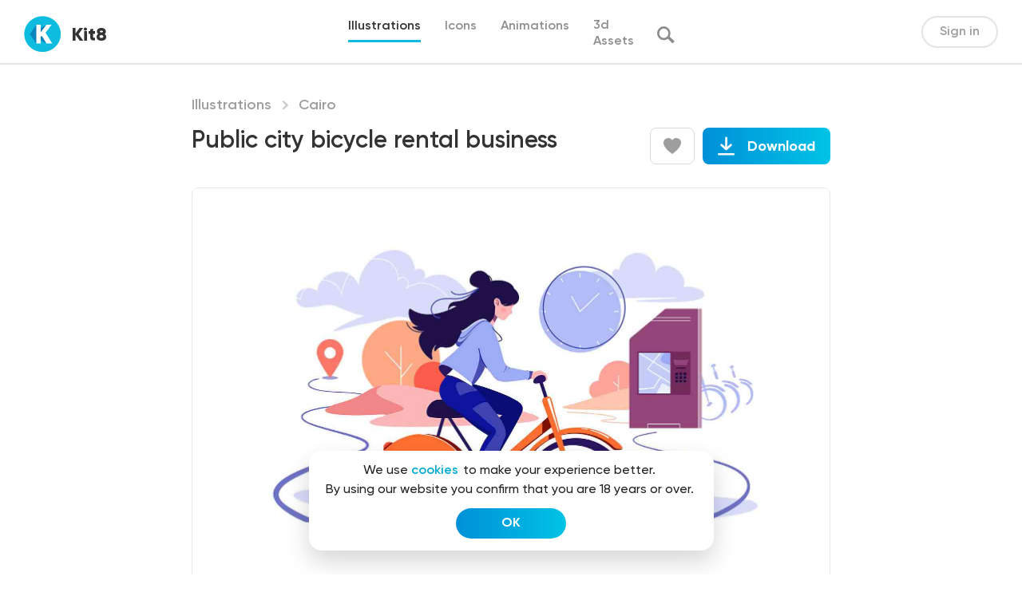

--- FILE ---
content_type: text/html; charset=UTF-8
request_url: https://kit8.net/illustrations/cairo/public-city-bicycle-rental-business/
body_size: 18978
content:
<!DOCTYPE html>
<html>
<head>
  <meta charset="utf-8">
  <meta content="width=device-width, initial-scale=1" name="viewport">
  
<!-- Search Engine Optimization by Rank Math - https://s.rankmath.com/home -->
<title>Public city bicycle rental business illustration | kit8.net</title>
<meta name="description" content="Public city bicycle rental business vector illustration. Woman riding on bike on road flat style. Active leisure, sport, weekend concept"/>
<meta name="robots" content="follow, index, max-snippet:-1, max-video-preview:-1, max-image-preview:large"/>
<link rel="canonical" href="https://kit8.net/illustrations/cairo/public-city-bicycle-rental-business/" />
<meta property="og:locale" content="en_US" />
<meta property="og:type" content="article" />
<meta property="og:title" content="Public city bicycle rental business illustration | kit8.net" />
<meta property="og:description" content="Public city bicycle rental business vector illustration. Woman riding on bike on road flat style. Active leisure, sport, weekend concept" />
<meta property="og:url" content="https://kit8.net/illustrations/cairo/public-city-bicycle-rental-business/" />
<meta property="og:site_name" content="kit8.net" />
<meta property="article:publisher" content="http://facebook.com/kit8net" />
<meta property="og:image" content="https://kit8.net/wp-content/uploads/edd/2021/10/bike_rental_preview.jpg" />
<meta property="og:image:secure_url" content="https://kit8.net/wp-content/uploads/edd/2021/10/bike_rental_preview.jpg" />
<meta property="og:image:width" content="1600" />
<meta property="og:image:height" content="1065" />
<meta property="og:image:alt" content="Public city bicycle rental business vector illustration. Woman riding on bike on road flat style. Active leisure, sport, weekend concept" />
<meta property="og:image:type" content="image/jpeg" />
<meta name="twitter:card" content="summary_large_image" />
<meta name="twitter:title" content="Public city bicycle rental business illustration | kit8.net" />
<meta name="twitter:description" content="Public city bicycle rental business vector illustration. Woman riding on bike on road flat style. Active leisure, sport, weekend concept" />
<meta name="twitter:site" content="@Kit8Net" />
<meta name="twitter:creator" content="@Kit8Net" />
<meta name="twitter:image" content="https://kit8.net/wp-content/uploads/edd/2021/10/bike_rental_preview.jpg" />
<script type="application/ld+json" class="rank-math-schema">{"@context":"https://schema.org","@graph":[{"@type":"Organization","@id":"https://kit8.net/#organization","name":"Kit8.net Beautiful design assets for startups and designers","url":"https://kit8.net","email":"info@kit8.net","logo":{"@type":"ImageObject","@id":"https://kit8.net/#logo","url":"https://kit8.net/wp-content/uploads/2020/11/kit8_logo_512px.png","caption":"Kit8.net Beautiful design assets for startups and designers","inLanguage":"en-US","width":"512","height":"512"}},{"@type":"WebSite","@id":"https://kit8.net/#website","url":"https://kit8.net","name":"Kit8.net Beautiful design assets for startups and designers","publisher":{"@id":"https://kit8.net/#organization"},"inLanguage":"en-US"},{"@type":"ImageObject","@id":"https://kit8.net/wp-content/uploads/edd/2021/10/bike_rental_preview.jpg","url":"https://kit8.net/wp-content/uploads/edd/2021/10/bike_rental_preview.jpg","width":"1600","height":"1065","caption":"Public city bicycle rental business vector illustration. Woman riding on bike on road flat style. Active leisure, sport, weekend concept","inLanguage":"en-US"},{"@type":"BreadcrumbList","@id":"https://kit8.net/illustrations/cairo/public-city-bicycle-rental-business/#breadcrumb","itemListElement":[{"@type":"ListItem","position":"1","item":{"@id":"https://kit8.net","name":"Home"}},{"@type":"ListItem","position":"2","item":{"@id":"https://kit8.net/downloads/","name":"Download"}},{"@type":"ListItem","position":"3","item":{"@id":"https://kit8.net/illustrations/","name":"Illustrations"}},{"@type":"ListItem","position":"4","item":{"@id":"https://kit8.net/illustrations/cairo/public-city-bicycle-rental-business/","name":"Public city bicycle rental business"}}]},{"@type":"ItemPage","@id":"https://kit8.net/illustrations/cairo/public-city-bicycle-rental-business/#webpage","url":"https://kit8.net/illustrations/cairo/public-city-bicycle-rental-business/","name":"Public city bicycle rental business illustration | kit8.net","datePublished":"2021-10-02T18:14:14+00:00","dateModified":"2021-10-02T18:14:14+00:00","isPartOf":{"@id":"https://kit8.net/#website"},"primaryImageOfPage":{"@id":"https://kit8.net/wp-content/uploads/edd/2021/10/bike_rental_preview.jpg"},"inLanguage":"en-US","breadcrumb":{"@id":"https://kit8.net/illustrations/cairo/public-city-bicycle-rental-business/#breadcrumb"}},{"@type":"Product","url":"https://kit8.net/illustrations/cairo/public-city-bicycle-rental-business/","name":"Public city bicycle rental business","description":"Public city bicycle rental business vector illustration. Woman riding on bike on road flat style. Active leisure, sport, weekend concept","category":"Illustrations","mainEntityOfPage":{"@id":"https://kit8.net/illustrations/cairo/public-city-bicycle-rental-business/#webpage"},"sku":"-","offers":{"@type":"Offer","price":"15.00","priceCurrency":"USD","priceValidUntil":"2027-12-31","seller":{"@type":"Organization","@id":"https://kit8.net/","name":"Kit8.net Beautiful design assets for startups and designers","url":"https://kit8.net","logo":"https://kit8.net/wp-content/uploads/2020/11/kit8_logo_512px.png"},"url":"https://kit8.net/illustrations/cairo/public-city-bicycle-rental-business/"},"@id":"https://kit8.net/illustrations/cairo/public-city-bicycle-rental-business/#richSnippet","image":{"@id":"https://kit8.net/wp-content/uploads/edd/2021/10/bike_rental_preview.jpg"}}]}</script>
<!-- /Rank Math WordPress SEO plugin -->

<link rel='dns-prefetch' href='//cdnjs.cloudflare.com' />
		<!-- This site uses the Google Analytics by ExactMetrics plugin v7.7.0 - Using Analytics tracking - https://www.exactmetrics.com/ -->
							<script src="//www.googletagmanager.com/gtag/js?id=UA-17975170-2"  data-cfasync="false" data-wpfc-render="false" type="text/javascript" async></script>
			<script data-cfasync="false" data-wpfc-render="false" type="text/javascript">
				var em_version = '7.7.0';
				var em_track_user = true;
				var em_no_track_reason = '';
				
								var disableStrs = [
															'ga-disable-UA-17975170-2',
									];

				/* Function to detect opted out users */
				function __gtagTrackerIsOptedOut() {
					for ( var index = 0; index < disableStrs.length; index++ ) {
						if ( document.cookie.indexOf( disableStrs[ index ] + '=true' ) > -1 ) {
							return true;
						}
					}

					return false;
				}

				/* Disable tracking if the opt-out cookie exists. */
				if ( __gtagTrackerIsOptedOut() ) {
					for ( var index = 0; index < disableStrs.length; index++ ) {
						window[ disableStrs[ index ] ] = true;
					}
				}

				/* Opt-out function */
				function __gtagTrackerOptout() {
					for ( var index = 0; index < disableStrs.length; index++ ) {
						document.cookie = disableStrs[ index ] + '=true; expires=Thu, 31 Dec 2099 23:59:59 UTC; path=/';
						window[ disableStrs[ index ] ] = true;
					}
				}

				if ( 'undefined' === typeof gaOptout ) {
					function gaOptout() {
						__gtagTrackerOptout();
					}
				}
								window.dataLayer = window.dataLayer || [];

				window.ExactMetricsDualTracker = {
					helpers: {},
					trackers: {},
				};
				if ( em_track_user ) {
					function __gtagDataLayer() {
						dataLayer.push( arguments );
					}

					function __gtagTracker( type, name, parameters ) {
						if (!parameters) {
							parameters = {};
						}

						if (parameters.send_to) {
							__gtagDataLayer.apply( null, arguments );
							return;
						}

						if ( type === 'event' ) {
							
															parameters.send_to = exactmetrics_frontend.ua;
								__gtagDataLayer( type, name, parameters );
													} else {
							__gtagDataLayer.apply( null, arguments );
						}
					}
					__gtagTracker( 'js', new Date() );
					__gtagTracker( 'set', {
						'developer_id.dNDMyYj' : true,
											} );
															__gtagTracker( 'config', 'UA-17975170-2', {"forceSSL":"true","link_attribution":"true"} );
										window.gtag = __gtagTracker;											(function () {
							/* https://developers.google.com/analytics/devguides/collection/analyticsjs/ */
							/* ga and __gaTracker compatibility shim. */
							var noopfn = function () {
								return null;
							};
							var newtracker = function () {
								return new Tracker();
							};
							var Tracker = function () {
								return null;
							};
							var p = Tracker.prototype;
							p.get = noopfn;
							p.set = noopfn;
							p.send = function (){
								var args = Array.prototype.slice.call(arguments);
								args.unshift( 'send' );
								__gaTracker.apply(null, args);
							};
							var __gaTracker = function () {
								var len = arguments.length;
								if ( len === 0 ) {
									return;
								}
								var f = arguments[len - 1];
								if ( typeof f !== 'object' || f === null || typeof f.hitCallback !== 'function' ) {
									if ( 'send' === arguments[0] ) {
										var hitConverted, hitObject = false, action;
										if ( 'event' === arguments[1] ) {
											if ( 'undefined' !== typeof arguments[3] ) {
												hitObject = {
													'eventAction': arguments[3],
													'eventCategory': arguments[2],
													'eventLabel': arguments[4],
													'value': arguments[5] ? arguments[5] : 1,
												}
											}
										}
										if ( 'pageview' === arguments[1] ) {
											if ( 'undefined' !== typeof arguments[2] ) {
												hitObject = {
													'eventAction': 'page_view',
													'page_path' : arguments[2],
												}
											}
										}
										if ( typeof arguments[2] === 'object' ) {
											hitObject = arguments[2];
										}
										if ( typeof arguments[5] === 'object' ) {
											Object.assign( hitObject, arguments[5] );
										}
										if ( 'undefined' !== typeof arguments[1].hitType ) {
											hitObject = arguments[1];
											if ( 'pageview' === hitObject.hitType ) {
												hitObject.eventAction = 'page_view';
											}
										}
										if ( hitObject ) {
											action = 'timing' === arguments[1].hitType ? 'timing_complete' : hitObject.eventAction;
											hitConverted = mapArgs( hitObject );
											__gtagTracker( 'event', action, hitConverted );
										}
									}
									return;
								}

								function mapArgs( args ) {
									var arg, hit = {};
									var gaMap = {
										'eventCategory': 'event_category',
										'eventAction': 'event_action',
										'eventLabel': 'event_label',
										'eventValue': 'event_value',
										'nonInteraction': 'non_interaction',
										'timingCategory': 'event_category',
										'timingVar': 'name',
										'timingValue': 'value',
										'timingLabel': 'event_label',
										'page' : 'page_path',
										'location' : 'page_location',
										'title' : 'page_title',
									};
									for ( arg in args ) {
																				if ( ! ( ! args.hasOwnProperty(arg) || ! gaMap.hasOwnProperty(arg) ) ) {
											hit[gaMap[arg]] = args[arg];
										} else {
											hit[arg] = args[arg];
										}
									}
									return hit;
								}

								try {
									f.hitCallback();
								} catch ( ex ) {
								}
							};
							__gaTracker.create = newtracker;
							__gaTracker.getByName = newtracker;
							__gaTracker.getAll = function () {
								return [];
							};
							__gaTracker.remove = noopfn;
							__gaTracker.loaded = true;
							window['__gaTracker'] = __gaTracker;
						})();
									} else {
										console.log( "" );
					( function () {
							function __gtagTracker() {
								return null;
							}
							window['__gtagTracker'] = __gtagTracker;
							window['gtag'] = __gtagTracker;
					} )();
									}
			</script>
				<!-- / Google Analytics by ExactMetrics -->
		<link rel='stylesheet' id='wp-block-library-css'  href='https://kit8.net/wp-includes/css/dist/block-library/style.min.css?ver=6.0.1' type='text/css' media='all' />
<style id='global-styles-inline-css' type='text/css'>
body{--wp--preset--color--black: #000000;--wp--preset--color--cyan-bluish-gray: #abb8c3;--wp--preset--color--white: #ffffff;--wp--preset--color--pale-pink: #f78da7;--wp--preset--color--vivid-red: #cf2e2e;--wp--preset--color--luminous-vivid-orange: #ff6900;--wp--preset--color--luminous-vivid-amber: #fcb900;--wp--preset--color--light-green-cyan: #7bdcb5;--wp--preset--color--vivid-green-cyan: #00d084;--wp--preset--color--pale-cyan-blue: #8ed1fc;--wp--preset--color--vivid-cyan-blue: #0693e3;--wp--preset--color--vivid-purple: #9b51e0;--wp--preset--gradient--vivid-cyan-blue-to-vivid-purple: linear-gradient(135deg,rgba(6,147,227,1) 0%,rgb(155,81,224) 100%);--wp--preset--gradient--light-green-cyan-to-vivid-green-cyan: linear-gradient(135deg,rgb(122,220,180) 0%,rgb(0,208,130) 100%);--wp--preset--gradient--luminous-vivid-amber-to-luminous-vivid-orange: linear-gradient(135deg,rgba(252,185,0,1) 0%,rgba(255,105,0,1) 100%);--wp--preset--gradient--luminous-vivid-orange-to-vivid-red: linear-gradient(135deg,rgba(255,105,0,1) 0%,rgb(207,46,46) 100%);--wp--preset--gradient--very-light-gray-to-cyan-bluish-gray: linear-gradient(135deg,rgb(238,238,238) 0%,rgb(169,184,195) 100%);--wp--preset--gradient--cool-to-warm-spectrum: linear-gradient(135deg,rgb(74,234,220) 0%,rgb(151,120,209) 20%,rgb(207,42,186) 40%,rgb(238,44,130) 60%,rgb(251,105,98) 80%,rgb(254,248,76) 100%);--wp--preset--gradient--blush-light-purple: linear-gradient(135deg,rgb(255,206,236) 0%,rgb(152,150,240) 100%);--wp--preset--gradient--blush-bordeaux: linear-gradient(135deg,rgb(254,205,165) 0%,rgb(254,45,45) 50%,rgb(107,0,62) 100%);--wp--preset--gradient--luminous-dusk: linear-gradient(135deg,rgb(255,203,112) 0%,rgb(199,81,192) 50%,rgb(65,88,208) 100%);--wp--preset--gradient--pale-ocean: linear-gradient(135deg,rgb(255,245,203) 0%,rgb(182,227,212) 50%,rgb(51,167,181) 100%);--wp--preset--gradient--electric-grass: linear-gradient(135deg,rgb(202,248,128) 0%,rgb(113,206,126) 100%);--wp--preset--gradient--midnight: linear-gradient(135deg,rgb(2,3,129) 0%,rgb(40,116,252) 100%);--wp--preset--duotone--dark-grayscale: url('#wp-duotone-dark-grayscale');--wp--preset--duotone--grayscale: url('#wp-duotone-grayscale');--wp--preset--duotone--purple-yellow: url('#wp-duotone-purple-yellow');--wp--preset--duotone--blue-red: url('#wp-duotone-blue-red');--wp--preset--duotone--midnight: url('#wp-duotone-midnight');--wp--preset--duotone--magenta-yellow: url('#wp-duotone-magenta-yellow');--wp--preset--duotone--purple-green: url('#wp-duotone-purple-green');--wp--preset--duotone--blue-orange: url('#wp-duotone-blue-orange');--wp--preset--font-size--small: 13px;--wp--preset--font-size--medium: 20px;--wp--preset--font-size--large: 36px;--wp--preset--font-size--x-large: 42px;}.has-black-color{color: var(--wp--preset--color--black) !important;}.has-cyan-bluish-gray-color{color: var(--wp--preset--color--cyan-bluish-gray) !important;}.has-white-color{color: var(--wp--preset--color--white) !important;}.has-pale-pink-color{color: var(--wp--preset--color--pale-pink) !important;}.has-vivid-red-color{color: var(--wp--preset--color--vivid-red) !important;}.has-luminous-vivid-orange-color{color: var(--wp--preset--color--luminous-vivid-orange) !important;}.has-luminous-vivid-amber-color{color: var(--wp--preset--color--luminous-vivid-amber) !important;}.has-light-green-cyan-color{color: var(--wp--preset--color--light-green-cyan) !important;}.has-vivid-green-cyan-color{color: var(--wp--preset--color--vivid-green-cyan) !important;}.has-pale-cyan-blue-color{color: var(--wp--preset--color--pale-cyan-blue) !important;}.has-vivid-cyan-blue-color{color: var(--wp--preset--color--vivid-cyan-blue) !important;}.has-vivid-purple-color{color: var(--wp--preset--color--vivid-purple) !important;}.has-black-background-color{background-color: var(--wp--preset--color--black) !important;}.has-cyan-bluish-gray-background-color{background-color: var(--wp--preset--color--cyan-bluish-gray) !important;}.has-white-background-color{background-color: var(--wp--preset--color--white) !important;}.has-pale-pink-background-color{background-color: var(--wp--preset--color--pale-pink) !important;}.has-vivid-red-background-color{background-color: var(--wp--preset--color--vivid-red) !important;}.has-luminous-vivid-orange-background-color{background-color: var(--wp--preset--color--luminous-vivid-orange) !important;}.has-luminous-vivid-amber-background-color{background-color: var(--wp--preset--color--luminous-vivid-amber) !important;}.has-light-green-cyan-background-color{background-color: var(--wp--preset--color--light-green-cyan) !important;}.has-vivid-green-cyan-background-color{background-color: var(--wp--preset--color--vivid-green-cyan) !important;}.has-pale-cyan-blue-background-color{background-color: var(--wp--preset--color--pale-cyan-blue) !important;}.has-vivid-cyan-blue-background-color{background-color: var(--wp--preset--color--vivid-cyan-blue) !important;}.has-vivid-purple-background-color{background-color: var(--wp--preset--color--vivid-purple) !important;}.has-black-border-color{border-color: var(--wp--preset--color--black) !important;}.has-cyan-bluish-gray-border-color{border-color: var(--wp--preset--color--cyan-bluish-gray) !important;}.has-white-border-color{border-color: var(--wp--preset--color--white) !important;}.has-pale-pink-border-color{border-color: var(--wp--preset--color--pale-pink) !important;}.has-vivid-red-border-color{border-color: var(--wp--preset--color--vivid-red) !important;}.has-luminous-vivid-orange-border-color{border-color: var(--wp--preset--color--luminous-vivid-orange) !important;}.has-luminous-vivid-amber-border-color{border-color: var(--wp--preset--color--luminous-vivid-amber) !important;}.has-light-green-cyan-border-color{border-color: var(--wp--preset--color--light-green-cyan) !important;}.has-vivid-green-cyan-border-color{border-color: var(--wp--preset--color--vivid-green-cyan) !important;}.has-pale-cyan-blue-border-color{border-color: var(--wp--preset--color--pale-cyan-blue) !important;}.has-vivid-cyan-blue-border-color{border-color: var(--wp--preset--color--vivid-cyan-blue) !important;}.has-vivid-purple-border-color{border-color: var(--wp--preset--color--vivid-purple) !important;}.has-vivid-cyan-blue-to-vivid-purple-gradient-background{background: var(--wp--preset--gradient--vivid-cyan-blue-to-vivid-purple) !important;}.has-light-green-cyan-to-vivid-green-cyan-gradient-background{background: var(--wp--preset--gradient--light-green-cyan-to-vivid-green-cyan) !important;}.has-luminous-vivid-amber-to-luminous-vivid-orange-gradient-background{background: var(--wp--preset--gradient--luminous-vivid-amber-to-luminous-vivid-orange) !important;}.has-luminous-vivid-orange-to-vivid-red-gradient-background{background: var(--wp--preset--gradient--luminous-vivid-orange-to-vivid-red) !important;}.has-very-light-gray-to-cyan-bluish-gray-gradient-background{background: var(--wp--preset--gradient--very-light-gray-to-cyan-bluish-gray) !important;}.has-cool-to-warm-spectrum-gradient-background{background: var(--wp--preset--gradient--cool-to-warm-spectrum) !important;}.has-blush-light-purple-gradient-background{background: var(--wp--preset--gradient--blush-light-purple) !important;}.has-blush-bordeaux-gradient-background{background: var(--wp--preset--gradient--blush-bordeaux) !important;}.has-luminous-dusk-gradient-background{background: var(--wp--preset--gradient--luminous-dusk) !important;}.has-pale-ocean-gradient-background{background: var(--wp--preset--gradient--pale-ocean) !important;}.has-electric-grass-gradient-background{background: var(--wp--preset--gradient--electric-grass) !important;}.has-midnight-gradient-background{background: var(--wp--preset--gradient--midnight) !important;}.has-small-font-size{font-size: var(--wp--preset--font-size--small) !important;}.has-medium-font-size{font-size: var(--wp--preset--font-size--medium) !important;}.has-large-font-size{font-size: var(--wp--preset--font-size--large) !important;}.has-x-large-font-size{font-size: var(--wp--preset--font-size--x-large) !important;}
</style>
<link rel='stylesheet' id='edd-related-downloads-css'  href='https://kit8.net/wp-content/plugins/easy-digital-downloads-related-downloads/edd-related-downloads.css?ver=6.0.1' type='text/css' media='all' />
<link rel='stylesheet' id='edd-styles-css'  href='https://kit8.net/wp-content/plugins/easy-digital-downloads/templates/edd.min.css?ver=2.11.7' type='text/css' media='all' />
<link rel='stylesheet' id='edd-free-downloads-css'  href='https://kit8.net/wp-content/plugins/edd-free-downloads/assets/css/style.min.css?ver=2.3.10' type='text/css' media='all' />
<link rel='stylesheet' id='edd_all_access_css-css'  href='https://kit8.net/wp-content/plugins/edd-all-access/assets/css/frontend/build/styles.css?ver=1.2.1' type='text/css' media='all' />
<link rel='stylesheet' id='edd-recurring-css'  href='https://kit8.net/wp-content/plugins/edd-recurring/assets/css/styles.css?ver=2.11.7' type='text/css' media='all' />
<link rel='stylesheet' id='k8-normalize-css'  href='https://kit8.net/wp-content/themes/kit8/css/normalize.css?ver=6.0.1' type='text/css' media='all' />
<link rel='stylesheet' id='k8-webflow-css'  href='https://kit8.net/wp-content/themes/kit8/css/webflow.css?ver=6.0.1' type='text/css' media='all' />
<link rel='stylesheet' id='k8-kit8-2-0.webflow-css'  href='https://kit8.net/wp-content/themes/kit8/css/kit8-2-0.webflow.css?ver=6.0.1' type='text/css' media='all' />
<link rel='stylesheet' id='k8-fancybox-css'  href='https://cdnjs.cloudflare.com/ajax/libs/fancybox/3.5.7/jquery.fancybox.css?ver=6.0.1' type='text/css' media='all' />
<link rel='stylesheet' id='k8-animate-css'  href='https://cdnjs.cloudflare.com/ajax/libs/animate.css/4.1.1/animate.min.css?ver=6.0.1' type='text/css' media='all' />
<link rel='stylesheet' id='k8-hover-css'  href='https://cdnjs.cloudflare.com/ajax/libs/hover.css/2.1.0/css/hover-min.css?ver=6.0.1' type='text/css' media='all' />
<link rel='stylesheet' id='k8-slick-css'  href='https://cdnjs.cloudflare.com/ajax/libs/slick-carousel/1.8.1/slick.min.css?ver=6.0.1' type='text/css' media='all' />
<link rel='stylesheet' id='k8-main-css'  href='https://kit8.net/wp-content/themes/kit8/css/main.css?ver=6.0.1' type='text/css' media='all' />
<script type="text/javascript">
            window._nslDOMReady = function (callback) {
                if ( document.readyState === "complete" || document.readyState === "interactive" ) {
                    callback();
                } else {
                    document.addEventListener( "DOMContentLoaded", callback );
                }
            };
            </script><script type='text/javascript' src='https://kit8.net/wp-content/plugins/google-analytics-dashboard-for-wp/assets/js/frontend-gtag.min.js?ver=7.7.0' id='exactmetrics-frontend-script-js'></script>
<script data-cfasync="false" data-wpfc-render="false" type="text/javascript" id='exactmetrics-frontend-script-js-extra'>/* <![CDATA[ */
var exactmetrics_frontend = {"js_events_tracking":"true","download_extensions":"zip,eps,svg","inbound_paths":"[{\"path\":\"\\\/go\\\/\",\"label\":\"affiliate\"},{\"path\":\"\\\/recommend\\\/\",\"label\":\"affiliate\"}]","home_url":"https:\/\/kit8.net","hash_tracking":"false","ua":"UA-17975170-2","v4_id":""};/* ]]> */
</script>
<script type='text/javascript' src='https://kit8.net/wp-includes/js/jquery/jquery.min.js?ver=3.6.0' id='jquery-core-js'></script>
<script type='text/javascript' src='https://kit8.net/wp-includes/js/jquery/jquery-migrate.min.js?ver=3.3.2' id='jquery-migrate-js'></script>
<script type='text/javascript' id='edd-frontend-recurring-js-extra'>
/* <![CDATA[ */
var edd_recurring_vars = {"confirm_cancel":"Are you sure you want to cancel your subscription?","has_trial":"","total":"$0.00","total_plain":"0"};
/* ]]> */
</script>
<script type='text/javascript' src='https://kit8.net/wp-content/plugins/edd-recurring/assets/js/edd-frontend-recurring.js?ver=2.11.7' id='edd-frontend-recurring-js'></script>
<link rel="https://api.w.org/" href="https://kit8.net/wp-json/" /><link rel="EditURI" type="application/rsd+xml" title="RSD" href="https://kit8.net/xmlrpc.php?rsd" />
<link rel="wlwmanifest" type="application/wlwmanifest+xml" href="https://kit8.net/wp-includes/wlwmanifest.xml" /> 
<meta name="generator" content="WordPress 6.0.1" />
<link rel='shortlink' href='https://kit8.net/?p=53539' />
<link rel="alternate" type="application/json+oembed" href="https://kit8.net/wp-json/oembed/1.0/embed?url=https%3A%2F%2Fkit8.net%2Fillustrations%2Fcairo%2Fpublic-city-bicycle-rental-business%2F" />
<link rel="alternate" type="text/xml+oembed" href="https://kit8.net/wp-json/oembed/1.0/embed?url=https%3A%2F%2Fkit8.net%2Fillustrations%2Fcairo%2Fpublic-city-bicycle-rental-business%2F&#038;format=xml" />
<meta name="generator" content="Easy Digital Downloads v2.11.7" />
<link rel="apple-touch-icon" sizes="180x180" href="/wp-content/uploads/fbrfg/apple-touch-icon.png">
<link rel="icon" type="image/png" sizes="32x32" href="/wp-content/uploads/fbrfg/favicon-32x32.png">
<link rel="icon" type="image/png" sizes="16x16" href="/wp-content/uploads/fbrfg/favicon-16x16.png">
<link rel="manifest" href="/wp-content/uploads/fbrfg/site.webmanifest">
<link rel="mask-icon" href="/wp-content/uploads/fbrfg/safari-pinned-tab.svg" color="#5bbad5">
<link rel="shortcut icon" href="/wp-content/uploads/fbrfg/favicon.ico">
<meta name="msapplication-TileColor" content="#da532c">
<meta name="msapplication-config" content="/wp-content/uploads/fbrfg/browserconfig.xml">
<meta name="theme-color" content="#ffffff">			<style type="text/css" media="screen">
				/**
				 * Plugin Name: Subtitles
				 * Plugin URI: http://wordpress.org/plugins/subtitles/
				 * Description: Easily add subtitles into your WordPress posts, pages, custom post types, and themes.
				 * Author: We Cobble
				 * Author URI: https://wecobble.com/
				 * Version: 2.2.0
				 * License: GNU General Public License v2 or later
				 * License URI: http://www.gnu.org/licenses/gpl-2.0.html
				 */

				/**
				 * Be explicit about this styling only applying to spans,
				 * since that's the default markup that's returned by
				 * Subtitles. If a developer overrides the default subtitles
				 * markup with another element or class, we don't want to stomp
				 * on that.
				 *
				 * @since 1.0.0
				 */
				span.entry-subtitle {
					display: block; /* Put subtitles on their own line by default. */
					font-size: 0.53333333333333em; /* Sensible scaling. It's assumed that post titles will be wrapped in heading tags. */
				}
				/**
				 * If subtitles are shown in comment areas, we'll hide them by default.
				 *
				 * @since 1.0.5
				 */
				#comments .comments-title span.entry-subtitle {
					display: none;
				}
			</style><meta name="generator" content="EDD FES v2.7.1" />
<link rel="icon" href="https://kit8.net/wp-content/uploads/2020/11/cropped-kit8_logo_512px_sqr-1-32x32.png" sizes="32x32" />
<link rel="icon" href="https://kit8.net/wp-content/uploads/2020/11/cropped-kit8_logo_512px_sqr-1-192x192.png" sizes="192x192" />
<link rel="apple-touch-icon" href="https://kit8.net/wp-content/uploads/2020/11/cropped-kit8_logo_512px_sqr-1-180x180.png" />
<meta name="msapplication-TileImage" content="https://kit8.net/wp-content/uploads/2020/11/cropped-kit8_logo_512px_sqr-1-270x270.png" />
<style type="text/css">div.nsl-container[data-align="left"] {
    text-align: left;
}

div.nsl-container[data-align="center"] {
    text-align: center;
}

div.nsl-container[data-align="right"] {
    text-align: right;
}


div.nsl-container .nsl-container-buttons a {
    text-decoration: none !important;
    box-shadow: none !important;
    border: 0;
}

div.nsl-container .nsl-container-buttons {
    display: flex;
    padding: 5px 0;
}

div.nsl-container.nsl-container-block .nsl-container-buttons {
    display: inline-grid;
    grid-template-columns: minmax(145px, auto);
}

div.nsl-container-block-fullwidth .nsl-container-buttons {
    flex-flow: column;
    align-items: center;
}

div.nsl-container-block-fullwidth .nsl-container-buttons a,
div.nsl-container-block .nsl-container-buttons a {
    flex: 1 1 auto;
    display: block;
    margin: 5px 0;
    width: 100%;
}

div.nsl-container-inline {
    margin: -5px;
    text-align: left;
}

div.nsl-container-inline .nsl-container-buttons {
    justify-content: center;
    flex-wrap: wrap;
}

div.nsl-container-inline .nsl-container-buttons a {
    margin: 5px;
    display: inline-block;
}

div.nsl-container-grid .nsl-container-buttons {
    flex-flow: row;
    align-items: center;
    flex-wrap: wrap;
}

div.nsl-container-grid .nsl-container-buttons a {
    flex: 1 1 auto;
    display: block;
    margin: 5px;
    max-width: 280px;
    width: 100%;
}

@media only screen and (min-width: 650px) {
    div.nsl-container-grid .nsl-container-buttons a {
        width: auto;
    }
}

div.nsl-container .nsl-button {
    cursor: pointer;
    vertical-align: top;
    border-radius: 4px;
}

div.nsl-container .nsl-button-default {
    color: #fff;
    display: flex;
}

div.nsl-container .nsl-button-icon {
    display: inline-block;
}

div.nsl-container .nsl-button-svg-container {
    flex: 0 0 auto;
    padding: 8px;
    display: flex;
    align-items: center;
}

div.nsl-container svg {
    height: 24px;
    width: 24px;
    vertical-align: top;
}

div.nsl-container .nsl-button-default div.nsl-button-label-container {
    margin: 0 24px 0 12px;
    padding: 10px 0;
    font-family: Helvetica, Arial, sans-serif;
    font-size: 16px;
    line-height: 20px;
    letter-spacing: .25px;
    overflow: hidden;
    text-align: center;
    text-overflow: clip;
    white-space: nowrap;
    flex: 1 1 auto;
    -webkit-font-smoothing: antialiased;
    -moz-osx-font-smoothing: grayscale;
    text-transform: none;
    display: inline-block;
}

div.nsl-container .nsl-button-google[data-skin="dark"] .nsl-button-svg-container {
    margin: 1px;
    padding: 7px;
    border-radius: 3px;
    background: #fff;
}

div.nsl-container .nsl-button-google[data-skin="light"] {
    border-radius: 1px;
    box-shadow: 0 1px 5px 0 rgba(0, 0, 0, .25);
    color: RGBA(0, 0, 0, 0.54);
}

div.nsl-container .nsl-button-apple .nsl-button-svg-container {
    padding: 0 6px;
}

div.nsl-container .nsl-button-apple .nsl-button-svg-container svg {
    height: 40px;
    width: auto;
}

div.nsl-container .nsl-button-apple[data-skin="light"] {
    color: #000;
    box-shadow: 0 0 0 1px #000;
}

div.nsl-container .nsl-button-facebook[data-skin="white"] {
    color: #000;
    box-shadow: inset 0 0 0 1px #000;
}

div.nsl-container .nsl-button-facebook[data-skin="light"] {
    color: #1877F2;
    box-shadow: inset 0 0 0 1px #1877F2;
}

div.nsl-container .nsl-button-apple div.nsl-button-label-container {
    font-size: 17px;
    font-family: -apple-system, BlinkMacSystemFont, "Segoe UI", Roboto, Helvetica, Arial, sans-serif, "Apple Color Emoji", "Segoe UI Emoji", "Segoe UI Symbol";
}

div.nsl-container .nsl-button-slack div.nsl-button-label-container {
    font-size: 17px;
    font-family: -apple-system, BlinkMacSystemFont, "Segoe UI", Roboto, Helvetica, Arial, sans-serif, "Apple Color Emoji", "Segoe UI Emoji", "Segoe UI Symbol";
}

div.nsl-container .nsl-button-slack[data-skin="light"] {
    color: #000000;
    box-shadow: inset 0 0 0 1px #DDDDDD;
}

.nsl-clear {
    clear: both;
}

.nsl-container {
    clear: both;
}

/*Button align start*/

div.nsl-container-inline[data-align="left"] .nsl-container-buttons {
    justify-content: flex-start;
}

div.nsl-container-inline[data-align="center"] .nsl-container-buttons {
    justify-content: center;
}

div.nsl-container-inline[data-align="right"] .nsl-container-buttons {
    justify-content: flex-end;
}


div.nsl-container-grid[data-align="left"] .nsl-container-buttons {
    justify-content: flex-start;
}

div.nsl-container-grid[data-align="center"] .nsl-container-buttons {
    justify-content: center;
}

div.nsl-container-grid[data-align="right"] .nsl-container-buttons {
    justify-content: flex-end;
}

div.nsl-container-grid[data-align="space-around"] .nsl-container-buttons {
    justify-content: space-around;
}

div.nsl-container-grid[data-align="space-between"] .nsl-container-buttons {
    justify-content: space-between;
}

/* Button align end*/

/* Redirect */

#nsl-redirect-overlay {
    display: flex;
    flex-direction: column;
    justify-content: center;
    align-items: center;
    position: fixed;
    z-index: 1000000;
    left: 0;
    top: 0;
    width: 100%;
    height: 100%;
    backdrop-filter: blur(1px);
    background-color: RGBA(0, 0, 0, .32);;
}

#nsl-redirect-overlay-container {
    display: flex;
    flex-direction: column;
    justify-content: center;
    align-items: center;
    background-color: white;
    padding: 30px;
    border-radius: 10px;
}

#nsl-redirect-overlay-spinner {
    content: '';
    display: block;
    margin: 20px;
    border: 9px solid RGBA(0, 0, 0, .6);
    border-top: 9px solid #fff;
    border-radius: 50%;
    box-shadow: inset 0 0 0 1px RGBA(0, 0, 0, .6), 0 0 0 1px RGBA(0, 0, 0, .6);
    width: 40px;
    height: 40px;
    animation: nsl-loader-spin 2s linear infinite;
}

@keyframes nsl-loader-spin {
    0% {
        transform: rotate(0deg)
    }
    to {
        transform: rotate(360deg)
    }
}

#nsl-redirect-overlay-title {
    font-family: -apple-system, BlinkMacSystemFont, "Segoe UI", Roboto, Oxygen-Sans, Ubuntu, Cantarell, "Helvetica Neue", sans-serif;
    font-size: 18px;
    font-weight: bold;
    color: #3C434A;
}

#nsl-redirect-overlay-text {
    font-family: -apple-system, BlinkMacSystemFont, "Segoe UI", Roboto, Oxygen-Sans, Ubuntu, Cantarell, "Helvetica Neue", sans-serif;
    text-align: center;
    font-size: 14px;
    color: #3C434A;
}

/* Redirect END*/</style>  <!-- [if lt IE 9]><script src="https://cdnjs.cloudflare.com/ajax/libs/html5shiv/3.7.3/html5shiv.min.js" type="text/javascript"></script><![endif] -->
  <script type="text/javascript">!function(o,c){var n=c.documentElement,t=" w-mod-";n.className+=t+"js",("ontouchstart"in o||o.DocumentTouch&&c instanceof DocumentTouch)&&(n.className+=t+"touch")}(window,document);</script>
  <link href="https://kit8.net/wp-content/themes/kit8/images/favicon.ico" rel="shortcut icon" type="image/x-icon">
  <link href="https://kit8.net/wp-content/themes/kit8/images/webclip.png" rel="apple-touch-icon">
</head>
<body>
    <div class="coockies-block">
    <div class="coockies-wrap">
      <div class="coockies coockies-more">We use <a class="coockies-link" href="/cookies-policy">cookies</a> to make your experience better.</div>
<div class="coockies coockies-more">By using our website you confirm that you are 18 years or over.</div>
<a href="#" class="button-2 w-button hvr-float">OK</a>
    </div>
  </div>
    <div class="navbar-div">
    <div scroll="enable" style="display:none" id="signin-bg" class="signin-bg">
      <div class="signin-screen">
        <a href="#" class="button w-button close-signin"></a>
        <div class="div-block-120">
          <img src="https://kit8.net/wp-content/themes/kit8/images/Logo.svg" alt="" class="signin-logo">
        </div>
        <div class="signin-center-div">
          <div style="display:block" class="signin-welcome-screen">
            <div class="div-block-111">
              <h3 class="signin-with-email-text"><strong class="signin-social">With email</strong></h3>
              <a href="#" class="signin-email-btn w-button">Sign in</a>
              <a href="#" class="sign-up-btn w-button">Sign up</a>
            </div>
            <div class="sing-in-social-div">
              <h3 class="signin-social"><strong class="signin-social">or</strong></h3>
              <a href="https://kit8.net/wp-login.php?loginSocial=google" data-plugin="nsl" data-action="connect" data-redirect="current" data-provider="google" data-popupwidth="600" data-popupheight="600" class="signin-google-btn w-button">Sign in with Google</a>
              <a href="https://kit8.net/wp-login.php?loginSocial=facebook" data-plugin="nsl" data-action="connect" data-redirect="current" data-provider="facebook" data-popupwidth="475" data-popupheight="175" class="signin-facebook-btn w-button">Sign in with Facebook</a>
            </div>
          </div>
          <div style="display:none" class="singin-screen">
            <div class="signin-form w-form">
              <form id="signin" class="signin-form">
                <input type="text" class="signin-input w-input" maxlength="256" name="email" placeholder="Email" required>
                <input type="password" class="signin-input w-input" name="password" placeholder="Password" required>
                <input type="submit" value="Sign in" data-value="Sign in" data-wait="Please wait..." class="signin-email-btn w-button">
                <div class="form-response"></div>
              </form>
            </div>
            <div class="div-block-107">
              <a href="#" class="grey-link link-forgot-password">Forgot Password?</a>
            </div>
            <div class="div-block-108">
              <div class="text-block-43"><strong class="bold-text-26">Don’t have an account?</strong></div>
              <a href="#" class="black-link-signup">Sign up</a>
            </div>
            <div class="div-block-109">
              <div class="text-block-44">Log in via socials</div>
              <div class="div-block-110">
                <a href="https://kit8.net/wp-login.php?loginSocial=google" data-plugin="nsl" data-action="connect" data-redirect="current" data-provider="google" data-popupwidth="600" data-popupheight="600" class="signin-google-btn-small w-button"></a>
                <a href="https://kit8.net/wp-login.php?loginSocial=facebook" data-plugin="nsl" data-action="connect" data-redirect="current" data-provider="facebook" data-popupwidth="475" data-popupheight="175" class="signin-facebook-btn-small w-button"></a>
              </div>
            </div>
          </div>
          <div style="display:none" class="singup">
            <div class="signin-form w-form">
              <form id="signup" class="signin-form">
                <input type="text" class="signin-input w-input" maxlength="256" name="first_name" placeholder="First name" required>
                <input type="text" class="signin-input w-input" maxlength="256" name="last_name" placeholder="Last name" required>
                <input type="email" class="signin-input w-input" maxlength="256" name="email" placeholder="Email" required>
                <input type="password" class="signin-input w-input" name="password" placeholder="Password" required>
                <input type="submit" value="Sign up" data-value="Sign up" data-wait="Please wait..." class="signin-email-btn w-button">
                <div class="form-response"></div>
              </form>
            </div>
            <div class="div-block-108-copy">
              <div class="text-block-43"><strong class="bold-text-26">Already have an account?</strong></div>
              <a href="#" class="black-link-signup">Sign in</a>
            </div>
          </div>
          <div style="display:none" class="forgot-password">
            <div class="signin-form w-form">
              <form id="forgot-password" class="signin-form">
                <input type="email" class="signin-input w-input" maxlength="256" name="email" placeholder="Email" required>
                <input type="submit" value="Send" data-value="Send" data-wait="Please wait..." class="signin-email-btn w-button">
                <div class="form-response"></div>
              </form>
            </div>
            <div class="div-block-108-copy">
              <div class="text-block-43"><strong class="bold-text-26">Remember your password?</strong></div>
              <a href="#" class="black-link-signup">Sign in</a>
            </div>
          </div>
          <div class="div-block-104">
            <div class="text-block-42"><strong class="sign-in-terms-text">By signing in to your account you agree with our </strong></div>
            <div class="div-block-105">
              <a href="/privacy-policy" class="link-3"><strong class="black-link">Privacy Policy</strong></a>
              <div class="sign-in-terms-text-and"><strong class="sign-in-terms-text">and</strong></div>
              <a href="/terms-of-use" class="link-4"><strong class="black-link">Terms of Use.</strong></a>
            </div>
          </div>
        </div>
      </div>
      <div class="div-block-106"></div>
    </div>
    <a href="#" class="button-3 w-button btn-top"></a>
    <div data-collapse="medium" data-w-id="a88974b5-0218-4daf-e6f4-5fc131185d02" role="banner" class="navbar w-nav">
      <div id="Navbar" class="div-block-112">
        <div id="w-node-5fc131185d04-20c81e87" class="navbar-logo"><a href="/" aria-current="page" class="brand w-nav-brand w--current"><img src="https://kit8.net/wp-content/themes/kit8/images/Logo.svg" width="45.5" alt=""><div class="text-block">Kit8</div></a></div>
        <div id="w-node-5fc131185d09-20c81e87" class="navbar-menu">
          <div class="menu-button-2 w-nav-button">
            <div class="icon-9 w-icon-nav-menu"></div>
          </div>
                    <nav role="navigation" class="nav-menu-3 w-nav-menu">
            <div class="w-dyn-list">
              <div role="list" class="collection-list w-dyn-items">
                                <div role="listitem" class="collection-item w-dyn-item">
                  <a href="https://kit8.net/illustrations/" class="navbar-menu-links w-inline-block w--current">
                    <div>Illustrations</div>
                    <div class="navbar-blue-line-menu"></div>
                  </a>
                </div>
                                <div role="listitem" class="collection-item w-dyn-item">
                  <a href="https://kit8.net/icons/" class="navbar-menu-links w-inline-block ">
                    <div>Icons</div>
                    <div class="navbar-blue-line-menu"></div>
                  </a>
                </div>
                                <div role="listitem" class="collection-item w-dyn-item">
                  <a href="https://kit8.net/animations/" class="navbar-menu-links w-inline-block ">
                    <div>Animations</div>
                    <div class="navbar-blue-line-menu"></div>
                  </a>
                </div>
                                <div role="listitem" class="collection-item w-dyn-item">
                  <a href="https://kit8.net/3dassets/" class="navbar-menu-links w-inline-block ">
                    <div>3d Assets</div>
                    <div class="navbar-blue-line-menu"></div>
                  </a>
                </div>
                              </div>
            </div>
          </nav>
                              <a href="#" class="navbar-search-button w-button"></a>
          <form id="search" action="https://kit8.net/" class="navbar-search w-form" style="display: none;">
  <input type="hidden" name="category" value="all">
  <div class="div-block-114">
        <div class="w-dropdown">
      <div class="dropdown-toggle-3 w-dropdown-toggle">
        <div class="icon-10 w-icon-dropdown-toggle"></div>
                <div class="text-block-45 dropdown-category-title">All products</div>
              </div>
      <nav class="dropdown-list-4 w-dropdown-list">
        <div class="div-block-115">
          <a data-slug="all" data-name="All products" href="#" class="dropdown-link-2 w-dropdown-link w--current">All products</a>
                    <a data-slug="illustrations" data-name="Illustrations" href="#" class="dropdown-link-2 w-dropdown-link ">Illustrations</a>
                    <a data-slug="icons" data-name="Icons" href="#" class="dropdown-link-2 w-dropdown-link ">Icons</a>
                    <a data-slug="animations" data-name="Animations" href="#" class="dropdown-link-2 w-dropdown-link ">Animations</a>
                    <a data-slug="3dassets" data-name="3d Assets" href="#" class="dropdown-link-2 w-dropdown-link ">3d Assets</a>
                  </div>
      </nav>
    </div>
        <input type="search" class="search-input w-input" name="s" placeholder="Type anything to search…" value="" required>
  </div>
  <input type="submit" class="search-button w-button">
</form>                  </div>
        <div class="navbar-logo-mobile">
          <a href="/" aria-current="page" class="brand brand-logo-mobile w-nav-brand w--current">
            <img src="https://kit8.net/wp-content/themes/kit8/images/Logo.svg" width="45.5" alt="">
          </a>
        </div>
        <div class="navbar-r-side">
                    <a href="#" class="navbar_signin_btn w-button">Sign in</a>
                  </div>
      </div>
      <div class="w-nav-overlay">
        <nav role="navigation" class="nav-menu-3 w-nav-menu" data-nav-menu-open>
          <div class="w-dyn-list">
            <div role="list" class="collection-list w-dyn-items">
                            <div role="listitem" class="collection-item w-dyn-item">
                <a href="https://kit8.net/illustrations/" class="navbar-menu-links w-inline-block w--current">
                  <div>Illustrations</div>
                  <div class="navbar-blue-line-menu"></div>
                </a>
              </div>
                            <div role="listitem" class="collection-item w-dyn-item">
                <a href="https://kit8.net/icons/" class="navbar-menu-links w-inline-block ">
                  <div>Icons</div>
                  <div class="navbar-blue-line-menu"></div>
                </a>
              </div>
                            <div role="listitem" class="collection-item w-dyn-item">
                <a href="https://kit8.net/animations/" class="navbar-menu-links w-inline-block ">
                  <div>Animations</div>
                  <div class="navbar-blue-line-menu"></div>
                </a>
              </div>
                            <div role="listitem" class="collection-item w-dyn-item">
                <a href="https://kit8.net/3dassets/" class="navbar-menu-links w-inline-block ">
                  <div>3d Assets</div>
                  <div class="navbar-blue-line-menu"></div>
                </a>
              </div>
                          </div>
          </div>
        </nav>
      </div>
    </div>
  </div>
  <div class="mainsection-download">
  <div class="productpage-div">
    <div class="breadcrumbs-div">
            <a href="https://kit8.net/illustrations/" class="breadcrumb-link-productpage">Illustrations</a>
                  <div class="productpage-breadcrumbs-right-arrow w-icon-dropdown-toggle"></div>
      <a href="https://kit8.net/illustrations/cairo/" class="breadcrumb-link-productpage">Cairo</a>
          </div>
    <div class="productpage-title">
      <div class="productpage-name">Public city bicycle rental business</div>
      <div class="div-block-59">
        <a href="#" class="div-block-62 w-button hvr-float toggle-favorite " data-id="53539"></a>
        <a href="#" class="div-block-62 productlike-button-mobile w-button hvr-float toggle-favorite " data-id="53539"></a>
        <a href="https://kit8.net/pricing/" class="product-download-drop w-dropdown hvr-float">
  <div class="product-download-button w-dropdown-toggle">
    <div class="product-download-text">Download</div>
  </div>
</a>
      </div>
    </div>
    <div class="productpage-image-main-info">
            <div class="product-image-block">
        <div class="product-image-items">
                    <div class="product-image-item">
            <img src="https://kit8.net/wp-content/uploads/edd/2021/10/bike_rental_preview.jpg" class="product-image-preview" alt="Public city bicycle rental business vector illustration. Woman riding on bike on road flat style. Active leisure, sport, weekend concept">
          </div>
                            </div>
              </div>
      <div class="product-description-block">
        <div>
          <div class="description-text">Public city bicycle rental business vector illustration. Woman riding on bike on road flat style. Active leisure, sport, weekend concept</div>
        </div>
        <div class="div-block-61">
          <div class="collection-list-wrapper-7 w-dyn-list">
                        <div role="list" class="collection-list-5 w-dyn-items">
                            <div role="listitem" class="collection-item-7 w-dyn-item">
                <div class="feature-icons_text"><img width="25" src="https://kit8.net/wp-content/uploads/2020/11/Features_Compatble.svg" alt="" class="image-10"></div>
                <div class="product-feature-text">Adobe illustrator</div>
              </div>
                            <div role="listitem" class="collection-item-7 w-dyn-item">
                <div class="feature-icons_text"><img width="25" src="https://kit8.net/wp-content/uploads/2020/11/Features_FileType.svg" alt="" class="image-10"></div>
                <div class="product-feature-text">EPS, Ai, JPG</div>
              </div>
                            <div role="listitem" class="collection-item-7 w-dyn-item">
                <div class="feature-icons_text"><img width="25" src="https://kit8.net/wp-content/uploads/2020/11/Features_Vector.svg" alt="" class="image-10"></div>
                <div class="product-feature-text">Vector</div>
              </div>
                            <div role="listitem" class="collection-item-7 w-dyn-item">
                <div class="feature-icons_text"><img width="25" src="https://kit8.net/wp-content/themes/kit8/images/Features_DateCreated.svg" alt="" class="image-10"></div>
                <div class="product-feature-text">October 2, 2021</div>
              </div>
                            <div role="listitem" class="collection-item-7 w-dyn-item">
                <div class="feature-icons_text"><img width="25" src="https://kit8.net/wp-content/themes/kit8/images/Features_FileSize.svg" alt="" class="image-10"></div>
                <div class="product-feature-text">1.79 Mb</div>
              </div>
                          </div>
          </div>
        </div>
                <div class="productpage-keywords">
          <div class="keywords-div keywords-div-full">
            <a href="#" class="more-keywords">View all keywords</a>
                        <a href="https://kit8.net/search/active/?category=illustrations" class="product-keywords-tags">active, </a>
                        <a href="https://kit8.net/search/activity/?category=illustrations" class="product-keywords-tags">activity, </a>
                        <a href="https://kit8.net/search/bike/?category=illustrations" class="product-keywords-tags">bike, </a>
                        <a href="https://kit8.net/search/business/?category=illustrations" class="product-keywords-tags">business, </a>
                        <a href="https://kit8.net/search/character/?category=illustrations" class="product-keywords-tags">character, </a>
                        <a href="https://kit8.net/search/city/?category=illustrations" class="product-keywords-tags">city, </a>
                        <a href="https://kit8.net/search/countryside/?category=illustrations" class="product-keywords-tags">countryside, </a>
                        <a href="https://kit8.net/search/destination/?category=illustrations" class="product-keywords-tags">destination, </a>
                        <a href="https://kit8.net/search/fast/?category=illustrations" class="product-keywords-tags">fast, </a>
                        <a href="https://kit8.net/search/fit/?category=illustrations" class="product-keywords-tags">fit, </a>
                        <a href="https://kit8.net/search/flat/?category=illustrations" class="product-keywords-tags">flat, </a>
                        <a href="https://kit8.net/search/fun/?category=illustrations" class="product-keywords-tags">fun, </a>
                        <a href="https://kit8.net/search/girl/?category=illustrations" class="product-keywords-tags">girl, </a>
                        <a href="https://kit8.net/search/happiness/?category=illustrations" class="product-keywords-tags">happiness, </a>
                        <a href="https://kit8.net/search/hobby/?category=illustrations" class="product-keywords-tags">hobby, </a>
                        <a href="https://kit8.net/search/illustration/?category=illustrations" class="product-keywords-tags">illustration, </a>
                        <a href="https://kit8.net/search/joy/?category=illustrations" class="product-keywords-tags">joy, </a>
                        <a href="https://kit8.net/search/leisure/?category=illustrations" class="product-keywords-tags">leisure, </a>
                        <a href="https://kit8.net/search/location/?category=illustrations" class="product-keywords-tags">location, </a>
                        <a href="https://kit8.net/search/machine/?category=illustrations" class="product-keywords-tags">machine, </a>
                        <a href="https://kit8.net/search/moving/?category=illustrations" class="product-keywords-tags">moving, </a>
                        <a href="https://kit8.net/search/outdoors/?category=illustrations" class="product-keywords-tags">outdoors, </a>
                        <a href="https://kit8.net/search/park/?category=illustrations" class="product-keywords-tags">park, </a>
                        <a href="https://kit8.net/search/pastime/?category=illustrations" class="product-keywords-tags">pastime, </a>
                        <a href="https://kit8.net/search/path/?category=illustrations" class="product-keywords-tags">path, </a>
                        <a href="https://kit8.net/search/pay/?category=illustrations" class="product-keywords-tags">pay, </a>
                        <a href="https://kit8.net/search/public/?category=illustrations" class="product-keywords-tags">public, </a>
                        <a href="https://kit8.net/search/recreation/?category=illustrations" class="product-keywords-tags">recreation, </a>
                        <a href="https://kit8.net/search/rent/?category=illustrations" class="product-keywords-tags">rent, </a>
                        <a href="https://kit8.net/search/rental/?category=illustrations" class="product-keywords-tags">rental, </a>
                        <a href="https://kit8.net/search/riding/?category=illustrations" class="product-keywords-tags">riding, </a>
                        <a href="https://kit8.net/search/road/?category=illustrations" class="product-keywords-tags">road, </a>
                        <a href="https://kit8.net/search/speed/?category=illustrations" class="product-keywords-tags">speed, </a>
                        <a href="https://kit8.net/search/sport/?category=illustrations" class="product-keywords-tags">sport, </a>
                        <a href="https://kit8.net/search/sporty/?category=illustrations" class="product-keywords-tags">sporty, </a>
                        <a href="https://kit8.net/search/street/?category=illustrations" class="product-keywords-tags">street, </a>
                        <a href="https://kit8.net/search/style/?category=illustrations" class="product-keywords-tags">style, </a>
                        <a href="https://kit8.net/search/time/?category=illustrations" class="product-keywords-tags">time, </a>
                        <a href="https://kit8.net/search/town/?category=illustrations" class="product-keywords-tags">town, </a>
                        <a href="https://kit8.net/search/train/?category=illustrations" class="product-keywords-tags">train, </a>
                        <a href="https://kit8.net/search/transport/?category=illustrations" class="product-keywords-tags">transport, </a>
                        <a href="https://kit8.net/search/transportation/?category=illustrations" class="product-keywords-tags">transportation, </a>
                        <a href="https://kit8.net/search/urban/?category=illustrations" class="product-keywords-tags">urban, </a>
                        <a href="https://kit8.net/search/vector/?category=illustrations" class="product-keywords-tags">vector, </a>
                        <a href="https://kit8.net/search/weekend/?category=illustrations" class="product-keywords-tags">weekend, </a>
                        <a href="https://kit8.net/search/woman/?category=illustrations" class="product-keywords-tags">woman, </a>
                        <a href="https://kit8.net/search/youth/?category=illustrations" class="product-keywords-tags">youth</a>
                      </div>
        </div>
              </div>
    </div>
  </div>
</div>
<div class="mainsection">
  <div class="more-in-section">
        <div class="more-in-block">
      <div class="more-in-div">
        <div class="more-in-header">
          <div class="more-in-text">More in</div><a href="https://kit8.net/illustrations/cairo/" class="more-in-category-link">Cairo</a>
          <div class="more-in-text">collection</div>
        </div>
        <div class="more-in-collection-wrapper w-dyn-list">
          <div role="list" class="collection-list-3-column _4-columns w-dyn-items">
                        <div role="listitem" class="catalog-collection-item more-in-item w-dyn-item hvr-float">
                            <a href="https://kit8.net/pricing/" class="download-icon hvr-float"></a>
              <a href="#" class="product-save-icon saveicon-no-collection hvr-float toggle-favorite " data-id="53869"></a>
              <a href="https://kit8.net/illustrations/cairo/online-digital-invoice-with-bills-on-laptop/" class="link-block w-inline-block">
                <div class="product-name more-in-productname">Online digital invoice with bills on laptop</div>
                <div class="prodict-image-shadow more-in-shadow"></div>
                                  <img src="https://kit8.net/wp-content/uploads/edd/2021/10/invoice_preview.jpg" alt="Online digital invoice with bills on laptop vector illustration. Report about vat, payroll and paid money flat style. Accounting concept" sizes="100vw" srcset="https://kit8.net/wp-content/uploads/edd/2021/10/invoice_preview.jpg 1080w, https://kit8.net/wp-content/uploads/edd/2021/10/invoice_preview.jpg 1160w" class="productlist-image">
                                                </a>
            </div>
                        <div role="listitem" class="catalog-collection-item more-in-item w-dyn-item hvr-float">
                            <a href="https://kit8.net/pricing/" class="download-icon hvr-float"></a>
              <a href="#" class="product-save-icon saveicon-no-collection hvr-float toggle-favorite " data-id="53605"></a>
              <a href="https://kit8.net/illustrations/cairo/maintain-financial-statements-of-company/" class="link-block w-inline-block">
                <div class="product-name more-in-productname">Maintain financial statements of company</div>
                <div class="prodict-image-shadow more-in-shadow"></div>
                                  <img src="https://kit8.net/wp-content/uploads/edd/2021/10/finance_and_accounting_preview.jpg" alt="Maintain financial statements of company vector illustration. Financial tax report flat style. Accounting, finance audit, business concept" sizes="100vw" srcset="https://kit8.net/wp-content/uploads/edd/2021/10/finance_and_accounting_preview.jpg 1080w, https://kit8.net/wp-content/uploads/edd/2021/10/finance_and_accounting_preview.jpg 1160w" class="productlist-image">
                                                </a>
            </div>
                        <div role="listitem" class="catalog-collection-item more-in-item w-dyn-item hvr-float">
                            <a href="https://kit8.net/pricing/" class="download-icon hvr-float"></a>
              <a href="#" class="product-save-icon saveicon-no-collection hvr-float toggle-favorite " data-id="53599"></a>
              <a href="https://kit8.net/illustrations/cairo/paper-for-new-business-contract/" class="link-block w-inline-block">
                <div class="product-name more-in-productname">Paper for new business contract</div>
                <div class="prodict-image-shadow more-in-shadow"></div>
                                  <img src="https://kit8.net/wp-content/uploads/edd/2021/10/contract_preview.jpg" alt="Paper for new business contract vector illustration. Successful work deal with stamp flat style. Agreement, signature, deal, success concept" sizes="100vw" srcset="https://kit8.net/wp-content/uploads/edd/2021/10/contract_preview.jpg 1080w, https://kit8.net/wp-content/uploads/edd/2021/10/contract_preview.jpg 1160w" class="productlist-image">
                                                </a>
            </div>
                        <div role="listitem" class="catalog-collection-item more-in-item w-dyn-item hvr-float">
                            <a href="https://kit8.net/pricing/" class="download-icon hvr-float"></a>
              <a href="#" class="product-save-icon saveicon-no-collection hvr-float toggle-favorite " data-id="53593"></a>
              <a href="https://kit8.net/illustrations/cairo/multiple-computer-monitors-for-gaming/" class="link-block w-inline-block">
                <div class="product-name more-in-productname">Multiple computer monitors for gaming</div>
                <div class="prodict-image-shadow more-in-shadow"></div>
                                  <img src="https://kit8.net/wp-content/uploads/edd/2021/10/gamer_room_preview.jpg" alt="Multiple computer monitors for gaming vector illustration. Gamer room, play video games flat style. Entertainment, fun, addiction concept" sizes="100vw" srcset="https://kit8.net/wp-content/uploads/edd/2021/10/gamer_room_preview.jpg 1080w, https://kit8.net/wp-content/uploads/edd/2021/10/gamer_room_preview.jpg 1160w" class="productlist-image">
                                                </a>
            </div>
                        <div role="listitem" class="catalog-collection-item more-in-item w-dyn-item hvr-float">
                            <a href="https://kit8.net/pricing/" class="download-icon hvr-float"></a>
              <a href="#" class="product-save-icon saveicon-no-collection hvr-float toggle-favorite " data-id="53587"></a>
              <a href="https://kit8.net/illustrations/cairo/fashionable-woman-holding-packages-with-clothes/" class="link-block w-inline-block">
                <div class="product-name more-in-productname">Fashionable woman holding packages with clothes</div>
                <div class="prodict-image-shadow more-in-shadow"></div>
                                  <img src="https://kit8.net/wp-content/uploads/edd/2021/10/after_shopping_preview.jpg" alt="Fashionable woman holding packages with clothes after shopping vector illustration. Come out of shop flat style. Shopping, fashion concept" sizes="100vw" srcset="https://kit8.net/wp-content/uploads/edd/2021/10/after_shopping_preview.jpg 1080w, https://kit8.net/wp-content/uploads/edd/2021/10/after_shopping_preview.jpg 1160w" class="productlist-image">
                                                </a>
            </div>
                        <div role="listitem" class="catalog-collection-item more-in-item w-dyn-item hvr-float">
                            <a href="https://kit8.net/pricing/" class="download-icon hvr-float"></a>
              <a href="#" class="product-save-icon saveicon-no-collection hvr-float toggle-favorite " data-id="53581"></a>
              <a href="https://kit8.net/illustrations/cairo/robot-hand-touch-abstract-virtual-button/" class="link-block w-inline-block">
                <div class="product-name more-in-productname">Robot hand touch abstract virtual button</div>
                <div class="prodict-image-shadow more-in-shadow"></div>
                                  <img src="https://kit8.net/wp-content/uploads/edd/2021/10/robot_hand_preview.jpg" alt="Robot hand touch abstract virtual button vector illustration. Perform command flat style. Artificial intelligence digital technology concept" sizes="100vw" srcset="https://kit8.net/wp-content/uploads/edd/2021/10/robot_hand_preview.jpg 1080w, https://kit8.net/wp-content/uploads/edd/2021/10/robot_hand_preview.jpg 1160w" class="productlist-image">
                                                </a>
            </div>
                        <div role="listitem" class="catalog-collection-item more-in-item w-dyn-item hvr-float">
                            <a href="https://kit8.net/pricing/" class="download-icon hvr-float"></a>
              <a href="#" class="product-save-icon saveicon-no-collection hvr-float toggle-favorite " data-id="53575"></a>
              <a href="https://kit8.net/illustrations/cairo/co-workers-discussing-problem-in-work-chat/" class="link-block w-inline-block">
                <div class="product-name more-in-productname">Co workers discussing problem in work chat</div>
                <div class="prodict-image-shadow more-in-shadow"></div>
                                  <img src="https://kit8.net/wp-content/uploads/edd/2021/10/work_chat_preview.jpg" alt="Co workers discussing problem in work chat vector illustration. Open website with messages flat style. Web chatting, online meeting concept" sizes="100vw" srcset="https://kit8.net/wp-content/uploads/edd/2021/10/work_chat_preview.jpg 1080w, https://kit8.net/wp-content/uploads/edd/2021/10/work_chat_preview.jpg 1160w" class="productlist-image">
                                                </a>
            </div>
                        <div role="listitem" class="catalog-collection-item more-in-item w-dyn-item hvr-float">
                            <a href="https://kit8.net/pricing/" class="download-icon hvr-float"></a>
              <a href="#" class="product-save-icon saveicon-no-collection hvr-float toggle-favorite " data-id="53569"></a>
              <a href="https://kit8.net/illustrations/cairo/delivery-courier-give-package-to-owner/" class="link-block w-inline-block">
                <div class="product-name more-in-productname">Delivery courier give package to owner</div>
                <div class="prodict-image-shadow more-in-shadow"></div>
                                  <img src="https://kit8.net/wp-content/uploads/edd/2021/10/delivery_preview-1.jpg" alt="Delivery courier give package to owner vector illustration. Fast delivery to client home flat style. Delivery service, receive order concept" sizes="100vw" srcset="https://kit8.net/wp-content/uploads/edd/2021/10/delivery_preview-1.jpg 1080w, https://kit8.net/wp-content/uploads/edd/2021/10/delivery_preview-1.jpg 1160w" class="productlist-image">
                                                </a>
            </div>
                        <div role="listitem" class="catalog-collection-item more-in-item w-dyn-item hvr-float">
                            <a href="https://kit8.net/pricing/" class="download-icon hvr-float"></a>
              <a href="#" class="product-save-icon saveicon-no-collection hvr-float toggle-favorite " data-id="53564"></a>
              <a href="https://kit8.net/illustrations/cairo/peoples-hands-holding-different-tools/" class="link-block w-inline-block">
                <div class="product-name more-in-productname">Peoples hands holding different tools</div>
                <div class="prodict-image-shadow more-in-shadow"></div>
                                  <img src="https://kit8.net/wp-content/uploads/edd/2021/10/hands_preview.jpg" alt="Peoples hands holding different tools vector illustration. Clerks and equipments for work flat style. Business, stationery supplies concept" sizes="100vw" srcset="https://kit8.net/wp-content/uploads/edd/2021/10/hands_preview.jpg 1080w, https://kit8.net/wp-content/uploads/edd/2021/10/hands_preview.jpg 1160w" class="productlist-image">
                                                </a>
            </div>
                        <div role="listitem" class="catalog-collection-item more-in-item w-dyn-item hvr-float">
                            <a href="https://kit8.net/pricing/" class="download-icon hvr-float"></a>
              <a href="#" class="product-save-icon saveicon-no-collection hvr-float toggle-favorite " data-id="53558"></a>
              <a href="https://kit8.net/illustrations/cairo/moving-into-new-apartment/" class="link-block w-inline-block">
                <div class="product-name more-in-productname">Moving into new apartment</div>
                <div class="prodict-image-shadow more-in-shadow"></div>
                                  <img src="https://kit8.net/wp-content/uploads/edd/2021/10/moving_preview.jpg" alt="Moving in into new apartment vector illustration. Mess in living room, unpacked stuff flat style. Relocating to new living place concept" sizes="100vw" srcset="https://kit8.net/wp-content/uploads/edd/2021/10/moving_preview.jpg 1080w, https://kit8.net/wp-content/uploads/edd/2021/10/moving_preview.jpg 1160w" class="productlist-image">
                                                </a>
            </div>
                        <div role="listitem" class="catalog-collection-item more-in-item w-dyn-item hvr-float">
                            <a href="https://kit8.net/pricing/" class="download-icon hvr-float"></a>
              <a href="#" class="product-save-icon saveicon-no-collection hvr-float toggle-favorite " data-id="53551"></a>
              <a href="https://kit8.net/illustrations/cairo/basket-with-fresh-food-products/" class="link-block w-inline-block">
                <div class="product-name more-in-productname">Basket with fresh food products</div>
                <div class="prodict-image-shadow more-in-shadow"></div>
                                  <img src="https://kit8.net/wp-content/uploads/edd/2021/10/products_preview.jpg" alt="Basket with fresh food products vector illustration. Weekly stock of products flat style. Food shopping, eating, grocery, cooking concept" sizes="100vw" srcset="https://kit8.net/wp-content/uploads/edd/2021/10/products_preview.jpg 1080w, https://kit8.net/wp-content/uploads/edd/2021/10/products_preview.jpg 1160w" class="productlist-image">
                                                </a>
            </div>
                        <div role="listitem" class="catalog-collection-item more-in-item w-dyn-item hvr-float">
                            <a href="https://kit8.net/pricing/" class="download-icon hvr-float"></a>
              <a href="#" class="product-save-icon saveicon-no-collection hvr-float toggle-favorite " data-id="53545"></a>
              <a href="https://kit8.net/illustrations/cairo/equipment-for-fitness-and-workout/" class="link-block w-inline-block">
                <div class="product-name more-in-productname">Equipment for fitness and workout</div>
                <div class="prodict-image-shadow more-in-shadow"></div>
                                  <img src="https://kit8.net/wp-content/uploads/edd/2021/10/fitness_preview.jpg" alt="Equipment for fitness and workout vector illustration. Dumbbell, bottle, ball set flat style. Sport, weight loss, activity, gym concept" sizes="100vw" srcset="https://kit8.net/wp-content/uploads/edd/2021/10/fitness_preview.jpg 1080w, https://kit8.net/wp-content/uploads/edd/2021/10/fitness_preview.jpg 1160w" class="productlist-image">
                                                </a>
            </div>
                      </div>
        </div>
      </div>
    </div>
            <div class="more-in-block">
      <div class="more-in-div">
        <div class="more-in-header">
                    <div class="more-in-text">More in</div>
                    <a href="https://kit8.net/illustrations/?theme-category=transport" class="more-in-category-link">Transport</a>
                    <div class="more-in-text">category</div>
        </div>
        <div class="w-dyn-list">
          <div role="list" class="collection-list-3-column _4-columns w-dyn-items">
                        <div role="listitem" class="catalog-collection-item more-in-item w-dyn-item hvr-float">
                            <a href="https://kit8.net/pricing/" class="download-icon hvr-float"></a>
              <a href="#" class="product-save-icon saveicon-no-collection hvr-float toggle-favorite " data-id="66089"></a>
              <a href="https://kit8.net/3dassets/3dgameconsole/steering-wheel-controller/" class="link-block w-inline-block">
                <div class="product-name more-in-productname">Steering wheel controller</div>
                <div class="prodict-image-shadow more-in-shadow"></div>
                                  <img src="https://kit8.net/wp-content/uploads/edd/2023/08/game_steering_preview.jpg" alt="steering wheel controller, 3d rendered illustration, with yellow and red buttons and black and white body. Isolated on white background, realistic look." sizes="100vw" srcset="https://kit8.net/wp-content/uploads/edd/2023/08/game_steering_preview.jpg 1080w, https://kit8.net/wp-content/uploads/edd/2023/08/game_steering_preview.jpg 1160w" class="productlist-image">
                                                </a>
            </div>
                        <div role="listitem" class="catalog-collection-item more-in-item w-dyn-item hvr-float">
                            <a href="https://kit8.net/pricing/" class="download-icon hvr-float"></a>
              <a href="#" class="product-save-icon saveicon-no-collection hvr-float toggle-favorite " data-id="64931"></a>
              <a href="https://kit8.net/illustrations/garage/aggressive-biker-with-crowbar-rides-motorcycle/" class="link-block w-inline-block">
                <div class="product-name more-in-productname">Aggressive biker with crowbar rides motorcycle</div>
                <div class="prodict-image-shadow more-in-shadow"></div>
                                  <img src="https://kit8.net/wp-content/uploads/edd/2023/05/Rod_and_Jill_biker_preview.jpg" alt="Aggressive biker with crowbar in hand rides motorcycle with girl behind, vector illustration." sizes="100vw" srcset="https://kit8.net/wp-content/uploads/edd/2023/05/Rod_and_Jill_biker_preview.jpg 1080w, https://kit8.net/wp-content/uploads/edd/2023/05/Rod_and_Jill_biker_preview.jpg 1160w" class="productlist-image">
                                                </a>
            </div>
                        <div role="listitem" class="catalog-collection-item more-in-item w-dyn-item hvr-float">
                            <a href="https://kit8.net/pricing/" class="download-icon hvr-float"></a>
              <a href="#" class="product-save-icon saveicon-no-collection hvr-float toggle-favorite " data-id="64906"></a>
              <a href="https://kit8.net/illustrations/garage/tattooed-baker-with-broken-nose-holds-crowbar/" class="link-block w-inline-block">
                <div class="product-name more-in-productname">Tattooed baker with broken nose holds crowbar</div>
                <div class="prodict-image-shadow more-in-shadow"></div>
                                  <img src="https://kit8.net/wp-content/uploads/edd/2023/05/bull_preview.jpg" alt="Tattooed baker with broken nose holds crowbar, vector illustration. He exudes strength and style, wearing leather and white shirt" sizes="100vw" srcset="https://kit8.net/wp-content/uploads/edd/2023/05/bull_preview.jpg 1080w, https://kit8.net/wp-content/uploads/edd/2023/05/bull_preview.jpg 1160w" class="productlist-image">
                                                </a>
            </div>
                        <div role="listitem" class="catalog-collection-item more-in-item w-dyn-item hvr-float">
                            <a href="https://kit8.net/pricing/" class="download-icon hvr-float"></a>
              <a href="#" class="product-save-icon saveicon-no-collection hvr-float toggle-favorite " data-id="64773"></a>
              <a href="https://kit8.net/illustrations/e-commerce-modern-fast-drone-delivery/" class="link-block w-inline-block">
                <div class="product-name more-in-productname">E-commerce modern fast drone delivery</div>
                <div class="prodict-image-shadow more-in-shadow"></div>
                                  <img src="https://kit8.net/wp-content/uploads/edd/2023/04/Delivery_drones_preview.jpg" alt="E-commerce modern fast drone delivery concept. Man controls flying delivery drone from laptop, vector illustration." sizes="100vw" srcset="https://kit8.net/wp-content/uploads/edd/2023/04/Delivery_drones_preview.jpg 1080w, https://kit8.net/wp-content/uploads/edd/2023/04/Delivery_drones_preview.jpg 1160w" class="productlist-image">
                                                </a>
            </div>
                        <div role="listitem" class="catalog-collection-item more-in-item w-dyn-item hvr-float">
                            <a href="https://kit8.net/pricing/" class="download-icon hvr-float"></a>
              <a href="#" class="product-save-icon saveicon-no-collection hvr-float toggle-favorite " data-id="64730"></a>
              <a href="https://kit8.net/illustrations/simplemagic/startup-rocket-on-infographics-background/" class="link-block w-inline-block">
                <div class="product-name more-in-productname">Startup rocket on infographics background</div>
                <div class="prodict-image-shadow more-in-shadow"></div>
                                  <img src="https://kit8.net/wp-content/uploads/edd/2023/04/rocket_preview.jpg" alt="Startup rocket on infographics background, vector illustration. Successful business start based on data concept." sizes="100vw" srcset="https://kit8.net/wp-content/uploads/edd/2023/04/rocket_preview.jpg 1080w, https://kit8.net/wp-content/uploads/edd/2023/04/rocket_preview.jpg 1160w" class="productlist-image">
                                                </a>
            </div>
                        <div role="listitem" class="catalog-collection-item more-in-item w-dyn-item hvr-float">
                            <a href="https://kit8.net/pricing/" class="download-icon hvr-float"></a>
              <a href="#" class="product-save-icon saveicon-no-collection hvr-float toggle-favorite " data-id="64720"></a>
              <a href="https://kit8.net/illustrations/simplemagic/agricultural-tractor-with-driver-harvesting/" class="link-block w-inline-block">
                <div class="product-name more-in-productname">Agricultural tractor with driver harvesting</div>
                <div class="prodict-image-shadow more-in-shadow"></div>
                                  <img src="https://kit8.net/wp-content/uploads/edd/2023/04/farmer_preview.jpg" alt="Agricultural tractor with driver is engaged in harvesting, against the background of infographics, vector illustration." sizes="100vw" srcset="https://kit8.net/wp-content/uploads/edd/2023/04/farmer_preview.jpg 1080w, https://kit8.net/wp-content/uploads/edd/2023/04/farmer_preview.jpg 1160w" class="productlist-image">
                                                </a>
            </div>
                        <div role="listitem" class="catalog-collection-item more-in-item w-dyn-item hvr-float">
                            <a href="https://kit8.net/pricing/" class="download-icon hvr-float"></a>
              <a href="#" class="product-save-icon saveicon-no-collection hvr-float toggle-favorite " data-id="64659"></a>
              <a href="https://kit8.net/illustrations/simplemagic/spaceship-flies-in-outer-space/" class="link-block w-inline-block">
                <div class="product-name more-in-productname">Spaceship flies in outer space</div>
                <div class="prodict-image-shadow more-in-shadow"></div>
                                  <img src="https://kit8.net/wp-content/uploads/edd/2023/04/space_ship_preview.jpg" alt="Spaceship flies in outer space, vector illustration. Abstract spaceship with infographics elements" sizes="100vw" srcset="https://kit8.net/wp-content/uploads/edd/2023/04/space_ship_preview.jpg 1080w, https://kit8.net/wp-content/uploads/edd/2023/04/space_ship_preview.jpg 1160w" class="productlist-image">
                                                </a>
            </div>
                        <div role="listitem" class="catalog-collection-item more-in-item w-dyn-item hvr-float">
                            <a href="https://kit8.net/pricing/" class="download-icon hvr-float"></a>
              <a href="#" class="product-save-icon saveicon-no-collection hvr-float toggle-favorite " data-id="64375"></a>
              <a href="https://kit8.net/illustrations/expenses/airport-departure-vector-illustration/" class="link-block w-inline-block">
                <div class="product-name more-in-productname">Airport departure vector illustration</div>
                <div class="prodict-image-shadow more-in-shadow"></div>
                                  <img src="https://kit8.net/wp-content/uploads/edd/2023/04/vacation_preview.jpg" alt="Airport departure vector illustration. Man hurry on airplane holding bag and book in hands." sizes="100vw" srcset="https://kit8.net/wp-content/uploads/edd/2023/04/vacation_preview.jpg 1080w, https://kit8.net/wp-content/uploads/edd/2023/04/vacation_preview.jpg 1160w" class="productlist-image">
                                                </a>
            </div>
                        <div role="listitem" class="catalog-collection-item more-in-item w-dyn-item hvr-float">
                            <a href="https://kit8.net/pricing/" class="download-icon hvr-float"></a>
              <a href="#" class="product-save-icon saveicon-no-collection hvr-float toggle-favorite " data-id="64370"></a>
              <a href="https://kit8.net/illustrations/expenses/sailing-ship-sails-on-waves-of-money/" class="link-block w-inline-block">
                <div class="product-name more-in-productname">Sailing ship sails on waves of money</div>
                <div class="prodict-image-shadow more-in-shadow"></div>
                                  <img src="https://kit8.net/wp-content/uploads/edd/2023/04/ship_preview.jpg" alt="Sailing ship sails on waves of money made from banknotes and coins, vector illustration." sizes="100vw" srcset="https://kit8.net/wp-content/uploads/edd/2023/04/ship_preview.jpg 1080w, https://kit8.net/wp-content/uploads/edd/2023/04/ship_preview.jpg 1160w" class="productlist-image">
                                                </a>
            </div>
                        <div role="listitem" class="catalog-collection-item more-in-item w-dyn-item hvr-float">
                            <a href="https://kit8.net/pricing/" class="download-icon hvr-float"></a>
              <a href="#" class="product-save-icon saveicon-no-collection hvr-float toggle-favorite " data-id="64341"></a>
              <a href="https://kit8.net/illustrations/streamline/helicopter-for-time-saving-business/" class="link-block w-inline-block">
                <div class="product-name more-in-productname">Helicopter for Time-Saving Business</div>
                <div class="prodict-image-shadow more-in-shadow"></div>
                                  <img src="https://kit8.net/wp-content/uploads/edd/2023/04/Businessmen_and_the_helicopter_preview.jpg" alt="Helicopter" sizes="100vw" srcset="https://kit8.net/wp-content/uploads/edd/2023/04/Businessmen_and_the_helicopter_preview.jpg 1080w, https://kit8.net/wp-content/uploads/edd/2023/04/Businessmen_and_the_helicopter_preview.jpg 1160w" class="productlist-image">
                                                </a>
            </div>
                        <div role="listitem" class="catalog-collection-item more-in-item w-dyn-item hvr-float">
                            <a href="https://kit8.net/pricing/" class="download-icon hvr-float"></a>
              <a href="#" class="product-save-icon saveicon-no-collection hvr-float toggle-favorite " data-id="63680"></a>
              <a href="https://kit8.net/illustrations/volunteering/girl-waiting-for-a-departure/" class="link-block w-inline-block">
                <div class="product-name more-in-productname">Girl waiting for a departure</div>
                <div class="prodict-image-shadow more-in-shadow"></div>
                                  <img src="https://kit8.net/wp-content/uploads/edd/2023/02/Flight_preview.jpg" alt="Girl waiting for a departure vector illustration. Woman with suitcase, standing near a departures board, transportation concept." sizes="100vw" srcset="https://kit8.net/wp-content/uploads/edd/2023/02/Flight_preview.jpg 1080w, https://kit8.net/wp-content/uploads/edd/2023/02/Flight_preview.jpg 1160w" class="productlist-image">
                                                </a>
            </div>
                        <div role="listitem" class="catalog-collection-item more-in-item w-dyn-item hvr-float">
                            <a href="https://kit8.net/pricing/" class="download-icon hvr-float"></a>
              <a href="#" class="product-save-icon saveicon-no-collection hvr-float toggle-favorite " data-id="63279"></a>
              <a href="https://kit8.net/illustrations/expenses/life-expenses-daily-life-cost/" class="link-block w-inline-block">
                <div class="product-name more-in-productname">Life expenses, daily life cost</div>
                <div class="prodict-image-shadow more-in-shadow"></div>
                                  <img src="https://kit8.net/wp-content/uploads/edd/2023/01/living-expenses_preview.jpg" alt="Life expenses, cost of maintaining daily life concept vector illustration. House, car, money, coins, cross and milk representing housing, transportation, healthcare, and sustenance expenses" sizes="100vw" srcset="https://kit8.net/wp-content/uploads/edd/2023/01/living-expenses_preview.jpg 1080w, https://kit8.net/wp-content/uploads/edd/2023/01/living-expenses_preview.jpg 1160w" class="productlist-image">
                                                </a>
            </div>
                      </div>
        </div>
      </div>
    </div>
      </div>
</div>
  
  <div class="newsletter-quote">
    <div class="newsletter-custom-footer">
            <div class="newsletter-block">
        <h1 class="newsletter-exclusive-heading">Join our newsletter</h1>
                <div class="newslbot-image-div">
          <img src="https://kit8.net/wp-content/uploads/2020/11/Message_sent.png" width="323" alt="" class="image-18">
        </div>
        <div class="form-block w-form">
          <form id="newsletter-subscription" class="form">
            <input type="email" class="text-field w-input" maxlength="256" name="email" placeholder="Enter your email" required>
            <input type="submit" value="Join" data-value="Join" data-wait="Joining..." class="blue-button join-mail-button w-button">
          </form>
          <div class="success-message-3 w-form-done">
            <div class="text-block-49">Welcome to family! 😘</div>
          </div>
          <div class="error-message-3 w-form-fail">
            <div class="text-block-50">Oops! Something went wrong.</div>
          </div>
        </div>
      </div>
            <div class="custom-design-block ">
        <h1 class="newsletter-exclusive-heading">Looking for exclusive design?</h1>
                <div class="newslbot-image-div">
          <img src="https://kit8.net/wp-content/uploads/2020/11/Artist.png" width="189" alt="" class="image-19">
        </div>
        <a href="https://kit8.net/custom-design-request/" class="get-quote-button w-button hvr-float">Get a quote</a>
      </div>
      <div class="custom-design-block custom-design-standalone ">
        <h1 class="newsletter-exclusive-heading newsletter-exclusive-standalone">Looking for exclusive design?</h1>
        <div class="newslbot-image-div cast-standalone">
          <img src="https://kit8.net/wp-content/uploads/2020/11/Artist.png" width="189" alt="" class="image-19">
        </div>
        <a href="504, 504, Artist, Artist.png, 27339, https://kit8.net/wp-content/uploads/2020/11/Artist.png, https://kit8.net/artist/, , 3, , , artist, inherit, 0, 2020-11-11 13:35:42, 2020-11-11 13:35:42, 0, image/png, image, png, https://kit8.net/wp-includes/images/media/default.png, 412, 524, Array" class="get-quote-button custom-design-standalone w-button hvr-float">Get a quote</a>
      </div>
    </div>
  </div>
  <div class="footer">
    <div class="footer-main-content">
      <div class="footer-logo">
        <div class="footer-logo-div"><img src="https://kit8.net/wp-content/themes/kit8/images/Logo.svg" width="45" alt="" class="footer-logo-icon">
          <div class="text-block-17">Kit8.net</div>
        </div>
        <p class="footer-social-div_text"><strong class="bold-text-11">Our team stands for high quality of visual content that truly helps you create products better and faster.</strong></p>
      </div>
      <div class="footer-social-and-info">
                <div class="footer-social-wrapper">
          <div class="footer-social-separate-icons">
            <a href="https://www.instagram.com/kit8net" class="footer-social-icons instagram-icon w-button"></a>
            <a href="http://facebook.com/kit8net" class="footer-social-icons facebook-icon w-button"></a>
            <a href="https://twitter.com/Kit8Net" class="footer-social-icons twitter-icon w-button"></a>
            <a href="https://dribbble.com/kit8" class="footer-social-icons dribble-icon w-button"></a>
            <a href="https://www.pinterest.ru/kit8net" class="footer-social-icons pinterest-icon w-button"></a>
            <a href="https://www.patreon.com/kit8" class="footer-social-icons patreon-icon patrion-mobile w-button"></a>
            <a href="#" class="footer-social-icons mobileblank w-button"></a>
            <a href="https://www.youtube.com/kit8net" class="footer-social-icons youtube-icon youtubemobile w-button"></a>
          </div>
          <div class="patreon-youtube-footer-block">
            <a href="https://www.patreon.com/kit8" class="footer-social-icons patreon-icon w-button"></a>
            <a href="https://www.patreon.com/kit8" class="footer-sociall-patreon_youtibe"><strong class="footer-social-link">Full uncutted process videos with authors comments, source files and more of behind the scenes</strong></a>
          </div>
          <div class="patreon-youtube-footer-block">
            <a href="https://www.youtube.com/kit8net" class="footer-social-icons youtube-icon w-button"></a>
            <a href="https://www.youtube.com/kit8net" class="footer-sociall-patreon_youtibe"><strong class="footer-social-link">Timelapce process videos and quick tips from our team.</strong></a>
          </div>
        </div>
        <div class="footer-links">
          <div class="w-layout-grid grid-3">
            <div class="footer-column-links">
                            <div class="footcredits-heading">Services</div>
                            <a href="https://kit8.net/pricing/" class="foot-link">Pricing</a>
                            <a href="https://kit8.net/freebies/" class="foot-link">Freebies</a>
                          </div>
            <div class="footer-column-links">
                            <div class="footcredits-heading">Legal</div>
                            <a href="https://kit8.net/licensing-agreement/" class="foot-link">Licensing</a>
                            <a href="https://kit8.net/privacy-policy/" class="foot-link">Privacy</a>
                            <a href="https://kit8.net/terms-of-use/" class="foot-link">Terms of use</a>
                            <a href="https://kit8.net/refund-policy/" class="foot-link">Refunds</a>
                            <a href="https://kit8.net/cookies-policy/" class="foot-link">Cookies</a>
                          </div>
            <div class="footer-column-links">
                            <div class="footcredits-heading">Company</div>
                            <a href="https://kit8.net/custom-design-request/" class="foot-link"><strong>Order custom design</strong></a>
                            <a href="https://kit8.net/about-us/" class="foot-link"><strong>About us</strong></a>
                            <a href="https://kit8.net/contacts/" class="foot-link"><strong>Contacts</strong></a>
                          </div>
          </div>
        </div>
      </div>
    </div>
    <div class="div-block-56">
      <div class="footer-bottom">
        <div class="futer-bottom-div futer-bottom-left">
          <div class="footer-copyright">© 2015-2026 Kit8 d.o.o.</div>
        </div>
                <div class="futer-bottom-div footerb_r"><a id="w-node-96e8c0004105-147b5068" href="https://kit8.net/pricing/" class="getaccess-footer-link"><strong class="bold-text-13">Get full access if you Like it =)</strong></a></div>
              </div>
    </div>
  </div>
  <div class="edd-free-downloads-modal-wrapper edd-free-downloads"><span class="edd-loading"></span><div id="edd-free-downloads-modal" style="display:none"></div></div><script type='text/javascript' id='edd-ajax-js-extra'>
/* <![CDATA[ */
var edd_scripts = {"ajaxurl":"https:\/\/kit8.net\/wp-admin\/admin-ajax.php","position_in_cart":"","has_purchase_links":"","already_in_cart_message":"You have already added this item to your cart","empty_cart_message":"Your cart is empty","loading":"Loading","select_option":"Please select an option","is_checkout":"0","default_gateway":"smartpay_paddle","redirect_to_checkout":"1","checkout_page":"https:\/\/kit8.net\/checkout\/","permalinks":"1","quantities_enabled":"","taxes_enabled":"0"};
/* ]]> */
</script>
<script type='text/javascript' src='https://kit8.net/wp-content/plugins/easy-digital-downloads/assets/js/edd-ajax.min.js?ver=2.11.7' id='edd-ajax-js'></script>
<script type='text/javascript' src='https://kit8.net/wp-content/plugins/edd-free-downloads/assets/js/isMobile.min.js' id='edd-free-downloads-mobile-js'></script>
<script type='text/javascript' id='edd-free-downloads-js-extra'>
/* <![CDATA[ */
var edd_free_downloads_vars = {"close_button":"box","user_registration":"true","require_name":"true","download_loading":"Please Wait... ","download_label":"Download Now","modal_download_label":"Download Now","has_ajax":"1","ajaxurl":"https:\/\/kit8.net\/wp-admin\/admin-ajax.php","mobile_url":"\/illustrations\/cairo\/public-city-bicycle-rental-business\/?edd-free-download=true","form_class":"edd_purchase_submit_wrapper","bypass_logged_in":"false","is_download":"true","edd_is_mobile":"","success_page":"https:\/\/kit8.net\/checkout\/purchase-confirmation\/","guest_checkout_disabled":"1","email_verification":"1","on_complete_handler":"auto-download","on_complete_delay":"2000"};
/* ]]> */
</script>
<script type='text/javascript' src='https://kit8.net/wp-content/plugins/edd-free-downloads/assets/js/edd-free-downloads.min.js?ver=2.3.10' id='edd-free-downloads-js'></script>
<script type='text/javascript' src='https://cdnjs.cloudflare.com/ajax/libs/fancybox/3.5.7/jquery.fancybox.min.js?ver=6.0.1' id='k8-fancybox-js'></script>
<script type='text/javascript' src='https://cdnjs.cloudflare.com/ajax/libs/slick-carousel/1.8.1/slick.min.js?ver=6.0.1' id='k8-slick-js'></script>
<script type='text/javascript' src='https://cdnjs.cloudflare.com/ajax/libs/bodymovin/5.7.4/lottie.min.js?ver=6.0.1' id='k8-lottie-js'></script>
<script type='text/javascript' id='k8-main-js-extra'>
/* <![CDATA[ */
var k8Data = {"ajax":{"url":"https:\/\/kit8.net\/wp-admin\/admin-ajax.php","nonce":"6681e82f5e"}};
/* ]]> */
</script>
<script type='text/javascript' src='https://kit8.net/wp-content/themes/kit8/js/main.js?ver=6.0.1' id='k8-main-js'></script>
<script type="text/javascript">(function (undefined) {var _localizedStrings={"redirect_overlay_title":"Hold On","redirect_overlay_text":"You are being redirected to another page,<br>it may take a few seconds."};var _targetWindow="prefer-popup";var _redirectOverlay="overlay-with-spinner-and-message";
window.NSLPopup = function (url, title, w, h) {
    var userAgent = navigator.userAgent,
        mobile = function () {
            return /\b(iPhone|iP[ao]d)/.test(userAgent) ||
                /\b(iP[ao]d)/.test(userAgent) ||
                /Android/i.test(userAgent) ||
                /Mobile/i.test(userAgent);
        },
        screenX = window.screenX !== undefined ? window.screenX : window.screenLeft,
        screenY = window.screenY !== undefined ? window.screenY : window.screenTop,
        outerWidth = window.outerWidth !== undefined ? window.outerWidth : document.documentElement.clientWidth,
        outerHeight = window.outerHeight !== undefined ? window.outerHeight : document.documentElement.clientHeight - 22,
        targetWidth = mobile() ? null : w,
        targetHeight = mobile() ? null : h,
        V = screenX < 0 ? window.screen.width + screenX : screenX,
        left = parseInt(V + (outerWidth - targetWidth) / 2, 10),
        right = parseInt(screenY + (outerHeight - targetHeight) / 2.5, 10),
        features = [];
    if (targetWidth !== null) {
        features.push('width=' + targetWidth);
    }
    if (targetHeight !== null) {
        features.push('height=' + targetHeight);
    }
    features.push('left=' + left);
    features.push('top=' + right);
    features.push('scrollbars=1');

    var newWindow = window.open(url, title, features.join(','));

    if (window.focus) {
        newWindow.focus();
    }

    return newWindow;
};

var isWebView = null;

function checkWebView() {
    if (isWebView === null) {
        function _detectOS(ua) {
            if (/Android/.test(ua)) {
                return "Android";
            } else if (/iPhone|iPad|iPod/.test(ua)) {
                return "iOS";
            } else if (/Windows/.test(ua)) {
                return "Windows";
            } else if (/Mac OS X/.test(ua)) {
                return "Mac";
            } else if (/CrOS/.test(ua)) {
                return "Chrome OS";
            } else if (/Firefox/.test(ua)) {
                return "Firefox OS";
            }
            return "";
        }

        function _detectBrowser(ua) {
            var android = /Android/.test(ua);

            if (/Opera Mini/.test(ua) || / OPR/.test(ua) || / OPT/.test(ua)) {
                return "Opera";
            } else if (/CriOS/.test(ua)) {
                return "Chrome for iOS";
            } else if (/Edge/.test(ua)) {
                return "Edge";
            } else if (android && /Silk\//.test(ua)) {
                return "Silk";
            } else if (/Chrome/.test(ua)) {
                return "Chrome";
            } else if (/Firefox/.test(ua)) {
                return "Firefox";
            } else if (android) {
                return "AOSP";
            } else if (/MSIE|Trident/.test(ua)) {
                return "IE";
            } else if (/Safari\//.test(ua)) {
                return "Safari";
            } else if (/AppleWebKit/.test(ua)) {
                return "WebKit";
            }
            return "";
        }

        function _detectBrowserVersion(ua, browser) {
            if (browser === "Opera") {
                return /Opera Mini/.test(ua) ? _getVersion(ua, "Opera Mini/") :
                    / OPR/.test(ua) ? _getVersion(ua, " OPR/") :
                        _getVersion(ua, " OPT/");
            } else if (browser === "Chrome for iOS") {
                return _getVersion(ua, "CriOS/");
            } else if (browser === "Edge") {
                return _getVersion(ua, "Edge/");
            } else if (browser === "Chrome") {
                return _getVersion(ua, "Chrome/");
            } else if (browser === "Firefox") {
                return _getVersion(ua, "Firefox/");
            } else if (browser === "Silk") {
                return _getVersion(ua, "Silk/");
            } else if (browser === "AOSP") {
                return _getVersion(ua, "Version/");
            } else if (browser === "IE") {
                return /IEMobile/.test(ua) ? _getVersion(ua, "IEMobile/") :
                    /MSIE/.test(ua) ? _getVersion(ua, "MSIE ")
                        :
                        _getVersion(ua, "rv:");
            } else if (browser === "Safari") {
                return _getVersion(ua, "Version/");
            } else if (browser === "WebKit") {
                return _getVersion(ua, "WebKit/");
            }
            return "0.0.0";
        }

        function _getVersion(ua, token) {
            try {
                return _normalizeSemverString(ua.split(token)[1].trim().split(/[^\w\.]/)[0]);
            } catch (o_O) {
            }
            return "0.0.0";
        }

        function _normalizeSemverString(version) {
            var ary = version.split(/[\._]/);
            return (parseInt(ary[0], 10) || 0) + "." +
                (parseInt(ary[1], 10) || 0) + "." +
                (parseInt(ary[2], 10) || 0);
        }

        function _isWebView(ua, os, browser, version, options) {
            switch (os + browser) {
                case "iOSSafari":
                    return false;
                case "iOSWebKit":
                    return _isWebView_iOS(options);
                case "AndroidAOSP":
                    return false;
                case "AndroidChrome":
                    return parseFloat(version) >= 42 ? /; wv/.test(ua) : /\d{2}\.0\.0/.test(version) ? true : _isWebView_Android(options);
            }
            return false;
        }

        function _isWebView_iOS(options) {
            var document = (window["document"] || {});

            if ("WEB_VIEW" in options) {
                return options["WEB_VIEW"];
            }
            return !("fullscreenEnabled" in document || "webkitFullscreenEnabled" in document || false);
        }

        function _isWebView_Android(options) {
            if ("WEB_VIEW" in options) {
                return options["WEB_VIEW"];
            }
            return !("requestFileSystem" in window || "webkitRequestFileSystem" in window || false);
        }

        var options = {};
        var nav = window.navigator || {};
        var ua = nav.userAgent || "";
        var os = _detectOS(ua);
        var browser = _detectBrowser(ua);
        var browserVersion = _detectBrowserVersion(ua, browser);

        isWebView = _isWebView(ua, os, browser, browserVersion, options);
    }

    return isWebView;
}

function isAllowedWebViewForUserAgent(provider) {
    var googleAllowedWebViews = [
        'Instagram',
        'FBAV',
        'FBAN',
        'Line',
    ], facebookAllowedWebViews = [
        'Instagram',
        'FBAV',
        'FBAN'
    ], whitelist = [];

    switch (provider) {
        case 'facebook':
            whitelist = facebookAllowedWebViews;
            break;
        case 'google':
            whitelist = googleAllowedWebViews;
            break;
    }

    var nav = window.navigator || {};
    var ua = nav.userAgent || "";

    if (whitelist.length && ua.match(new RegExp(whitelist.join('|')))) {
        return true;
    }

    return false;
}

window._nslDOMReady(function () {

    window.nslRedirect = function (url) {
        if (_redirectOverlay) {
            var overlay = document.createElement('div');
            overlay.id = "nsl-redirect-overlay";
            var overlayHTML = '',
                overlayContainer = "<div id='nsl-redirect-overlay-container'>",
                overlayContainerClose = "</div>",
                overlaySpinner = "<div id='nsl-redirect-overlay-spinner'></div>",
                overlayTitle = "<p id='nsl-redirect-overlay-title'>" + _localizedStrings.redirect_overlay_title + "</p>",
                overlayText = "<p id='nsl-redirect-overlay-text'>" + _localizedStrings.redirect_overlay_text + "</p>";

            switch (_redirectOverlay) {
                case "overlay-only":
                    break;
                case "overlay-with-spinner":
                    overlayHTML = overlayContainer + overlaySpinner + overlayContainerClose;
                    break;
                default:
                    overlayHTML = overlayContainer + overlaySpinner + overlayTitle + overlayText + overlayContainerClose;
                    break;
            }

            overlay.insertAdjacentHTML("afterbegin", overlayHTML);
            document.body.appendChild(overlay);
        }

        window.location = url;
    };

    var targetWindow = _targetWindow || 'prefer-popup',
        lastPopup = false;


    var buttonLinks = document.querySelectorAll(' a[data-plugin="nsl"][data-action="connect"], a[data-plugin="nsl"][data-action="link"]');
    buttonLinks.forEach(function (buttonLink) {
        buttonLink.addEventListener('click', function (e) {
            if (lastPopup && !lastPopup.closed) {
                e.preventDefault();
                lastPopup.focus();
            } else {

                var href = this.href,
                    success = false;
                if (href.indexOf('?') !== -1) {
                    href += '&';
                } else {
                    href += '?';
                }

                var redirectTo = this.dataset.redirect;
                if (redirectTo === 'current') {
                    href += 'redirect=' + encodeURIComponent(window.location.href) + '&';
                } else if (redirectTo && redirectTo !== '') {
                    href += 'redirect=' + encodeURIComponent(redirectTo) + '&';
                }

                if (targetWindow !== 'prefer-same-window' && checkWebView()) {
                    targetWindow = 'prefer-same-window';
                }

                if (targetWindow === 'prefer-popup') {
                    lastPopup = NSLPopup(href + 'display=popup', 'nsl-social-connect', this.dataset.popupwidth, this.dataset.popupheight);
                    if (lastPopup) {
                        success = true;
                        e.preventDefault();
                    }
                } else if (targetWindow === 'prefer-new-tab') {
                    var newTab = window.open(href + 'display=popup', '_blank');
                    if (newTab) {
                        if (window.focus) {
                            newTab.focus();
                        }
                        success = true;
                        e.preventDefault();
                    }
                }

                if (!success) {
                    window.location = href;
                    e.preventDefault();
                }
            }
        });
    });

    let hasWebViewLimitation = false;

    var googleLoginButtons = document.querySelectorAll(' a[data-plugin="nsl"][data-provider="google"]');
    if (googleLoginButtons.length && checkWebView() && !isAllowedWebViewForUserAgent('google')) {
        googleLoginButtons.forEach(function (googleLoginButton) {
            googleLoginButton.remove();
            hasWebViewLimitation = true;
        });
    }

    var facebookLoginButtons = document.querySelectorAll(' a[data-plugin="nsl"][data-provider="facebook"]');
    if (facebookLoginButtons.length && checkWebView() && /Android/.test(window.navigator.userAgent) && !isAllowedWebViewForUserAgent('facebook')) {
        facebookLoginButtons.forEach(function (facebookLoginButton) {
            facebookLoginButton.remove();
            hasWebViewLimitation = true;
        });
    }


    const separators = document.querySelectorAll('div.nsl-separator');
    if (hasWebViewLimitation && separators.length) {
        separators.forEach(function (separator) {
            let separatorParentNode = separator.parentNode;
            if (separatorParentNode) {
                const separatorButtonContainer = separatorParentNode.querySelector('div.nsl-container-buttons');
                if (separatorButtonContainer && !separatorButtonContainer.hasChildNodes()) {
                    separator.remove();
                }
            }
        })
    }
});})();</script></body>
</html>

--- FILE ---
content_type: image/svg+xml
request_url: https://kit8.net/wp-content/themes/kit8/images/Blue_Underline.svg
body_size: -184
content:
<?xml version="1.0" encoding="UTF-8"?>
<svg width="120px" height="8px" viewBox="0 0 120 8" version="1.1" xmlns="http://www.w3.org/2000/svg" xmlns:xlink="http://www.w3.org/1999/xlink">
    <title>Rectangle</title>
    <g id="Home-page" stroke="none" stroke-width="1" fill="none" fill-rule="evenodd">
        <g id="Info-page" transform="translate(-755.000000, -443.000000)" fill="#0EBBDF">
            <rect id="Rectangle" x="755" y="443" width="120" height="8"></rect>
        </g>
    </g>
</svg>

--- FILE ---
content_type: image/svg+xml
request_url: https://kit8.net/wp-content/uploads/2020/11/Features_Compatble.svg
body_size: 324
content:
<?xml version="1.0" encoding="UTF-8"?>
<svg width="26px" height="26px" viewBox="0 0 26 26" version="1.1" xmlns="http://www.w3.org/2000/svg" xmlns:xlink="http://www.w3.org/1999/xlink">
    <title>Group 27</title>
    <g id="Home-page" stroke="none" stroke-width="1" fill="none" fill-rule="evenodd">
        <g id="Simple-Product-page" transform="translate(-1293.000000, -1047.000000)">
            <g id="Group-27" transform="translate(1293.000000, 1047.000000)">
                <rect id="Rectangle-Copy-9" x="0" y="1" width="26" height="24"></rect>
                <path d="M15.7356295,4.16106205 L15.6647471,19.1264357 L10.2031949,19.1517327 L10.2740774,4.18635906 L15.7356295,4.16106205 Z" id="Rectangle" stroke="#C1C1C1" stroke-width="2" fill="#C1C1C1" transform="translate(12.969412, 11.656397) rotate(-315.000000) translate(-12.969412, -11.656397) "></path>
                <path d="M6.23527507,15.1466938 L8.8900489,19.3771692 L8.2449445,22.3497954 L3.76408024,21.9940956 L3.51995184,19.4040789 L6.23527507,15.1466938 Z" id="Rectangle-Copy-5" stroke="#C1C1C1" stroke-width="2" transform="translate(6.222940, 18.346049) scale(1, -1) rotate(315.000000) translate(-6.222940, -18.346049) "></path>
                <path d="M20.1557277,2.87417049 C20.900217,2.87068342 21.5756389,3.16929037 22.0658103,3.6548914 C22.5559817,4.14049243 22.8609026,4.81308754 22.8643892,5.54830662 L22.8643892,5.54830662 L22.8612967,6.22258554 L17.3998405,6.24816613 L17.4027492,5.627149 C17.406303,4.86841189 17.7151791,4.18194416 18.212851,3.68427227 C18.7105229,3.18660037 19.3969906,2.8777243 20.1557277,2.87417049 Z" id="Rectangle-Copy-4" stroke="#C1C1C1" stroke-width="2" fill="#C1C1C1" transform="translate(20.138488, 4.554795) rotate(-315.000000) translate(-20.138488, -4.554795) "></path>
                <line x1="3" y1="24" x2="16" y2="24" id="Path-6" stroke="#C1C1C1" stroke-width="2"></line>
            </g>
        </g>
    </g>
</svg>